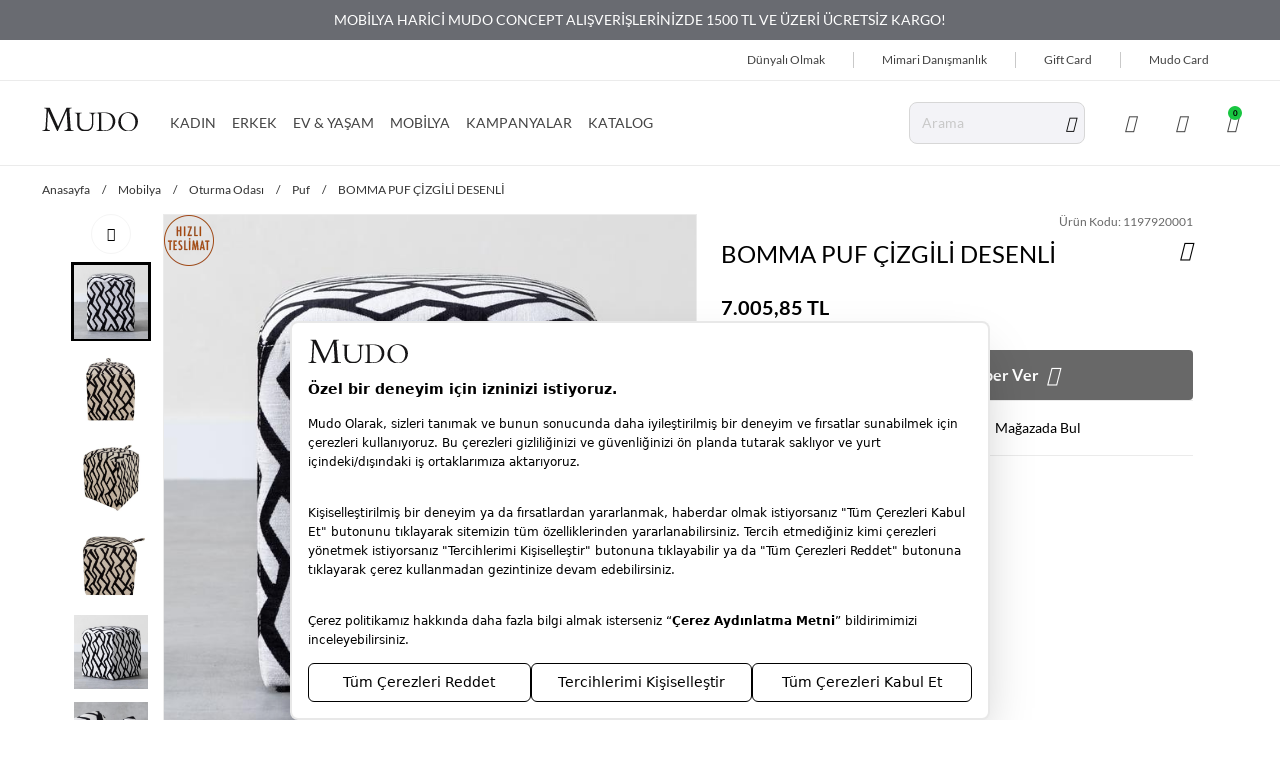

--- FILE ---
content_type: text/html; charset=utf-8
request_url: https://www.mudo.com.tr/bomma-puf-cizgili-desenli-renksiz/
body_size: 33581
content:
<!DOCTYPE html>
<html lang="tr">
  <head>
    <meta charset="utf-8" />
    <meta name="format-detection" content="telephone=no" />
    <meta name="apple-mobile-web-app-capable" content="yes" />
    <meta id="viewport" name="viewport" content="width=device-width, initial-scale=1.0, maximum-scale=1.0, user-scalable=no, minimal-ui"/>
    <meta name="referrer" content="no-referrer-when-downgrade">
    
  <link rel="canonical" href="https://www.mudo.com.tr/bomma-puf-cizgili-desenli-renksiz/">

    

    
    

    
  
  
    

<title>BOMMA PUF ÇİZGİLİ DESENLİ | mudo</title>
<meta name="description" content="BOMMA PUF ÇİZGİLİ DESENLİ modelleri ve daha fazlası Mudo'da. Size özel diğer PUF modelleri için hemen tıklayın!">

<!-- Schema.org markup for Google+ -->
<meta itemprop="name" content="BOMMA PUF ÇİZGİLİ DESENLİ">
<meta itemprop="description" content="">
<meta itemprop="image" content="https://ce1999-mudo.akinoncloudcdn.com/products/2024/01/16/309758/e7561bbe-1c45-48e1-909a-0106d28340c3.jpg">

<!-- Twitter Card data -->
<meta name="twitter:card" content="product">
<meta name="twitter:title" content="BOMMA PUF ÇİZGİLİ DESENLİ">
<meta name="twitter:description" content="">
<meta name="twitter:image" content="https://ce1999-mudo.akinoncloudcdn.com/products/2024/01/16/309758/e7561bbe-1c45-48e1-909a-0106d28340c3.jpg">
<meta name="twitter:data1" content="price">
<meta name="twitter:label1" content="7005.85">

<!-- Open Graph data -->
<meta property="og:title" content="BOMMA PUF ÇİZGİLİ DESENLİ" />
<meta property="og:image" content="https://ce1999-mudo.akinoncloudcdn.com/products/2024/01/16/309758/e7561bbe-1c45-48e1-909a-0106d28340c3.jpg" />
<meta property="og:description" content="" />
<meta property="og:price:amount" content="7005.85" />
<meta property="og:price:currency" content="try" />
<meta property="article:published_time" content="" />
<meta property="article:modified_time" content="" />

  



    <link rel="manifest" href="/manifest.json">
    

    
    <link href="https://8db24dc2.cdn.akinoncloud.com/static_omnishop/mudo221/css/style.css"
      integrity=sha256-ax3BH/d7Dm3OjX6bxujUCNyPOR+r1o6zzXmIySEB9Co=
      rel="stylesheet" type="text/css" crossorigin="anonymous"/>

    <link rel="apple-touch-icon" sizes="256x256" href="https://8db24dc2.cdn.akinoncloud.com/static_omnishop/mudo221/img/apple-icon-256x256.png">
    <link rel="apple-touch-icon" sizes="384x384" href="https://8db24dc2.cdn.akinoncloud.com/static_omnishop/mudo221/img/apple-icon-384x384.png">
    <link rel="apple-touch-icon" sizes="512x512" href="https://8db24dc2.cdn.akinoncloud.com/static_omnishop/mudo221/img/apple-icon-512x512.png">
    <link rel="icon" type="image/png" sizes="192x192"  href="https://8db24dc2.cdn.akinoncloud.com/static_omnishop/mudo221/img/android-icon-192x192.png">
    <link href="https://8db24dc2.cdn.akinoncloud.com/static_omnishop/mudo221/img/favicon.ico" rel="shortcut icon" />
    <link rel="icon" type="image/png" sizes="32x32" href="https://8db24dc2.cdn.akinoncloud.com/static_omnishop/mudo221/img/favicon.png">
    <link rel="icon" type="image/png" sizes="64x64" href="https://8db24dc2.cdn.akinoncloud.com/static_omnishop/mudo221/img/favicon-64x64.png">
    <link rel="icon" type="image/png" sizes="16x16" href="https://8db24dc2.cdn.akinoncloud.com/static_omnishop/mudo221/img/favicon-16x16.png">


    <script type="text/javascript">
      // Start Analytics -> DONT REMOVE
      window["dataLayer"] = window["dataLayer"] || [];

      window["dataLayer"].push({
        event: 'gtm.js'
      });
      // End Analytics -> DONT REMOVE

      window["insider_object"] = {};

      var GLOBALS = {
        language: "tr-tr",
        userLoggedIn:  false ,
        csrf_token: "<input type='hidden' name='csrfmiddlewaretoken' value='HkT49ce5RDHryjU7aSOlrRCa1tUA6BbCYzlnLGtVnrxPwWNtNoUk0xF3royCewHT' />",
        analyticsContainers: {"containerId": "GTM-P5ZVKW6"},
        THUMBNAIL_ACTIVE: true,
        THUMBNAIL_OPTIONS: {"product-list": {"width": 690, "height": 757, "crop": "top"}, "product-list_ternary": {"width": 449, "height": 673}, "product-list_quad": {"width": 330, "height": 495}, "product-detail__variant": {"width": 54, "height": 80, "crop": "center"}, "product-detail__slider_zoom": {"quality": 90}, "product-detail__slider_display": {"width": 625, "height": 921, "crop": "center"}, "product-detail__slider_thumbnail": {"width": 94, "height": 148, "crop": "center"}, "category-detail": {"width": 870, "height": 317}, "category-detail__campaign-banner": {"width": 420, "height": 210}, "category-detail__sub-category-banner": {"width": 270, "height": 335}, "basket-list": {"width": 94, "height": 143, "crop": "center"}, "order-list": {"width": 110, "height": 131, "crop": "top"}, "mini-basket-list": {"width": 94, "height": 143, "crop": "center"}, "autocomplete": {"width": 40, "height": 40}, "combin-product-item": {"width": 278, "height": 210, "crop": "center"}, "blog-home-item": {"width": 450, "height": 340, "crop": "center"}, "checkout-success-item": {"width": 58, "height": 88, "crop": "center"}, "discovery-cover-xl": {"width": 432, "height": 304, "crop": "center"}, "discovery-cover-lg": {"width": 320, "height": 224, "crop": "center"}, "discovery-cover-md": {"width": 272, "height": 192, "crop": "center"}, "acc-order-list-square": {"width": 500, "height": 500, "crop": "center"}, "acc-order-list-2x3": {"width": 500, "height": 750, "crop": "center"}, "acc-order-return": {"width": 500, "height": 500, "crop": "center"}, "acc-order-detail": {"width": 500, "height": 500, "crop": "center"}, "acc-favourite-item-xxl": {"width": 352, "height": 512, "crop": "center"}, "acc-favourite-item-xl": {"width": 260, "height": 384, "crop": "center"}, "acc-favourite-item-lg": {"width": 212, "height": 308, "crop": "center"}, "acc-favourite-item-md": {"width": 144, "height": 208, "crop": "center"}, "acc-favourite-item-s": {"width": 264, "height": 384, "crop": "center"}, "acc-favourite-item-xs": {"width": 216, "height": 320, "crop": "center"}, "acc-favourite-item-xxs": {"width": 192, "height": 280, "crop": "center"}, "basket-list-item-2x3-lg": {"width": 500, "height": 750, "crop": "center"}, "basket-list-item-2x3-s": {"width": 450, "height": 675, "crop": "center"}, "basket-list-item-square-lg": {"width": 500, "height": 500, "crop": "center"}, "basket-list-item-square-s": {"width": 450, "height": 450, "crop": "center"}, "mini-basket-list-item-square": {"width": 500, "height": 500, "crop": "center"}, "mini-basket-list-item-2x3": {"width": 90, "height": 90, "crop": "center"}, "checkout-summary-list-item-2x3": {"width": 450, "height": 675, "crop": "center"}, "checkout-summary-list-item-square": {"width": 450, "height": 450, "crop": "center"}, "product-list-layout-3-xl": {"width": 600, "height": 900, "crop": "center"}, "product-list-layout-3-lg": {"width": 600, "height": 900, "crop": "center"}, "product-list-layout-3-md": {"width": 600, "height": 900, "crop": "center"}, "product-list-layout-3-s": {"width": 500, "height": 750, "crop": "center"}, "product-list-layout-3-xs": {"width": 450, "height": 675, "crop": "center"}, "product-list-layout-2-xl": {"width": 768, "height": 768, "crop": "center"}, "product-list-layout-2-lg": {"width": 576, "height": 576, "crop": "center"}, "product-list-layout-2-md": {"width": 496, "height": 496, "crop": "center"}, "product-list-layout-2-s": {"width": 416, "height": 416, "crop": "center"}, "product-list-layout-2-xs": {"width": 272, "height": 272, "crop": "center"}, "product-list-square-xs": {"width": 450, "height": 450, "crop": "center"}, "product-list-square-s": {"width": 500, "height": 500, "crop": "center"}, "product-list-square-md": {"width": 600, "height": 600, "crop": "center"}, "product-list-square-lg": {"width": 650, "height": 650, "crop": "center"}, "product-list-square-xl": {"width": 700, "height": 700, "crop": "center"}, "product-list-square-2xl": {"width": 1200, "height": 1200, "crop": "center"}, "product-list-2x3-xs": {"width": 450, "height": 675, "crop": "center"}, "product-list-2x3-s": {"width": 500, "height": 750, "crop": "center"}, "product-list-2x3-md": {"width": 600, "height": 900, "crop": "center"}, "product-list-2x3-lg": {"width": 600, "height": 900, "crop": "center"}, "product-list-2x3-xl": {"width": 600, "height": 900, "crop": "center"}, "product-list-2x3-2xl": {"width": 1200, "height": 1800, "crop": "center"}, "success-list-item": {"width": 64, "height": 96, "crop": "center"}, "product-slider-thumb": {"width": 80, "height": 128, "crop": "center"}, "product-gallery-xl": {"width": 480, "height": 720, "crop": "center"}, "product-gallery-lg": {"width": 336, "height": 512, "crop": "center"}, "product-gallery-md": {"width": 576, "height": 864, "crop": "center"}, "product-gallery-s": {"width": 512, "height": 768, "crop": "center"}, "product-gallery-xs": {"width": 368, "height": 560, "crop": "center"}, "product-gallery-zoom": {"width": 1440, "height": 2160, "crop": "center"}, "product-gallery-thumb": {"width": 48, "height": 80, "crop": "center"}, "product-variant": {"width": 48, "height": 72, "crop": "center"}, "product-combine-thumbnail": {"width": 144, "height": 224, "crop": "center"}, "store-list-item": {"width": 256, "height": 192, "crop": "center"}, "product-recommendation-xl": {"width": 272, "height": 416, "crop": "center"}, "product-recommendation-lg": {"width": 224, "height": 336, "crop": "center"}, "product-recommendation-md": {"width": 192, "height": 288, "crop": "center"}, "product-recommendation-s": {"width": 144, "height": 224, "crop": "center"}, "product-recommendation-xs": {"width": 192, "height": 288, "crop": "center"}, "product-recommendation-xxs": {"width": 128, "height": 192, "crop": "center"}, "stories-item-lg": {"width": 140, "height": 140, "crop": "center"}, "stories-item-s": {"width": 112, "height": 112, "crop": "center"}},
        PRODUCT_ATTRIBUTES: [{"key": "renk", "name": "Renk"}, {"key": "beden", "name": "Beden"}],
        masterpassSdkEnvironment: "production",
        PRICE_FORMAT_OPTIONS: {
          currency: {
            currencyCode: "TL",
            useCurrencySymbol: false,
            useCurrencyAfterPrice: true,
          },
        },
        
  page: ['product'],
  productPk: 154377,
  productType: 0,

      };
      var URLS = {
        changeEmail: '/users/email-change/',
        checkout: '/orders/checkout/',
        basket: '/baskets/basket/',
        static: 'https://8db24dc2.cdn.akinoncloud.com/static_omnishop/mudo221/',
        login: '/users/login/',
        
      };
      window.i18nJSCatalog = {" TL": " TL", "3D confirmation for your card can not be issued.Please try again or contact to your bank.": "Kart\u0131n\u0131z\u0131n 3D Secure g\u00fcvenlik do\u011frulamas\u0131 yap\u0131lamad\u0131.L\u00fctfen tekrar deneyiniz veya konuyla ilgili bankan\u0131zla ileti\u015fime ge\u00e7iniz.", "Add Stock Alert": "Stok Uyar\u0131s\u0131 Ekle", "Add To Cart": "Sepete Ekle", "Add to Cart": "Sepete Ekle", "Address Delivery": "Adrese Teslim", "An error occured, please try again later.": "Beklenmeyen bir hata olu\u015ftu, l\u00fctfen daha sonra tekrar deneyin.", "An error occurred when items loading.": "\u00dcr\u00fcnler y\u00fcklenirken bir hata ortaya \u00e7\u0131kt\u0131.", "An unexpected error has occured, please try again later.": "Beklenmeyen bir hata olu\u015ftu, l\u00fctfen daha sonra tekrar deneyin.", "An unexpected error has occured. Please try again later.": "Beklenmeyen bir hata olu\u015ftu. L\u00fctfen daha sonra tekrar deneyin.", "Are you sure you want to delete this card?": "Kart\u0131 silmek istedi\u011finize emin misiniz?", "Avaialble": "M\u00fcsait", "Browse": "Se\u00e7", "Cash": "Tek \u00c7ekim", "Categories": "Kategoriler", "Choose Order": "Sipari\u015f Se\u00e7in", "Close": "Kapat", "Confirm": "Do\u011frula", "Confirmation Code": "Do\u011frulama kodu", "Continue": "Devam Et", "Copied": "Kopyaland\u0131", "Delete": "Sil", "Delivery Address": "Varsay\u0131lan Adresiniz", "Directions": "Yol Tarifi", "E-Newsletter": "E-B\u00fclten", "Email values must be matching.": "E-posta de\u011ferleri e\u015fle\u015fmelidir.", "Error": "Hata", "Free": "\u00dccretsiz", "I consent to the registration of my credit card information with MasterPass.<br><span class=\"underline js-mp-info-btn\">What is MasterPass?</span>": "Kart bilgilerimi Masterpass altyap\u0131s\u0131nda saklamak istiyorum.<br><span class=\"underline js-mp-info-btn\">Masterpass Kullan\u0131m Ko\u015fullar\u0131</span>", "I want to pay with my card registered to MasterPass.": "MasterPass'e kay\u0131tl\u0131 kart\u0131mla \u00f6deme yapmak istiyorum.", "Installment options not available": "Taksit se\u00e7enekleri hen\u00fcz aktif de\u011fil", "It's in the bag": "Sepete eklendi", "Load More": "Daha Fazla", "MasterPass Card Name": "Kart\u0131n\u0131za vermek istedi\u011finiz isim", "Monthly Amount": "Ayl\u0131k", "My Bag": "Sepetim", "Next": "\u0130leri", "Next slide": "Sonraki slide", "Number of Installments": "Taksit", "Password values must be matching.": "\u015eifre de\u011ferleri e\u015fle\u015fmelidir.", "Pay with new credit card.": "Ba\u015fka bir kart ile \u00f6demek istiyorum.", "Please choose size": "Beden Se\u00e7iniz", "Please enter a valid e-mail.": "L\u00fctfen ge\u00e7erli e-posta adresini giriniz.", "Please enter card name.": "L\u00fctfen kart ismi girin", "Please enter the one-time password for phone number verification.": "Telefon Do\u011frulama Kodunu Giriniz", "Please enter the one-time password from your bank.": "Bankan\u0131z taraf\u0131ndan g\u00f6nderilen SMS do\u011frulama kodunuzu giriniz.", "Please select a card": "L\u00fctfen kart se\u00e7in", "Please select an installment": "L\u00fctfen taksit se\u00e7in", "Please select an option": "L\u00fctfen bir se\u00e7enek se\u00e7in", "Previous": "Geri", "Previous slide": "\u00d6nceki slide", "Qty": "Adt", "Quantity": "Adet", "Same Day Delivery Fee": "Ayn\u0131 G\u00fcn Teslimat", "Save": "Kaydet ve Devam et", "Search": "Ara", "Search Results Not Found": "Arama Sonu\u00e7lar\u0131 Bulunamad\u0131", "See on map": "Haritada G\u00f6r", "Select City": "\u015eehir Se\u00e7iniz", "Select District": "\u0130l\u00e7e Se\u00e7iniz", "Select an option.": "Se\u00e7iniz.", "Selected": "Se\u00e7ili", "Send SMS again.": "Tekrar SMS g\u00f6nder", "Show More": "Daha Fazla G\u00f6r\u00fcnt\u00fcle", "Showing %(current)s of %(total)s products.": "%(total) \u00fcr\u00fcnden %(current) tanesi g\u00f6steriliyor.", "Showing all %s product.": ["T\u00fcm %s \u00fcr\u00fcn g\u00f6steriliyor.", "T\u00fcm %s \u00fcr\u00fcn g\u00f6steriliyor."], "Standard Delivery Fee": "Standart Teslimat", "Subtotal": "Ara toplam", "Success": "Ba\u015far\u0131l\u0131", "Success!": "Ba\u015far\u0131l\u0131!", "This field is required.": "Zorunlu Alanlar.", "This field must be at least %s character.": ["Bu alan en az %s karakterden olu\u015fmal\u0131d\u0131r.", "Bu alan en az %s karakterden olu\u015fmal\u0131d\u0131r."], "Total": "Toplam", "Total Amount": "Toplam", "Total Discount": "Toplam \u0130ndirim", "T\u00fcrkiye": "T\u00fcrkiye", "Unknown": "Bilinmiyor", "Use": "Kullan", "VIEW BAG": "SEPET\u0130 G\u00d6R\u00dcNT\u00dcLE", "View All": "Hepsini G\u00f6ster", "Working hours:": "\u00c7al\u0131\u015fma Saatleri:", "You have cards registered to your MasterPass account. Would you like to use your cards?": "MasterPass hesab\u0131n\u0131za kay\u0131tl\u0131 kartlar\u0131n\u0131z bulunmaktad\u0131r. Kartlar\u0131n\u0131z\u0131 kullanmak ister misiniz?", "You have successfully registered for our e-newsletters.": "E-B\u00fclten i\u00e7in ba\u015far\u0131yla kay\u0131t oldunuz.", "Your changes have been saved.": "De\u011fi\u015fiklikleriniz kaydedildi.", "Your request have been recieved and will be evaluated as soon as possible.": "Talebiniz al\u0131nd\u0131, m\u00fcmk\u00fcn olan en k\u0131sa s\u00fcrede de\u011ferlendirilicektir.", "item.": ["\u00fcr\u00fcn.", "\u00fcr\u00fcnler"], "no files selected": "dosya se\u00e7ilmedi", "product": "\u00fcr\u00fcn", "remove": "kald\u0131r", "to my card registered": "ile kay\u0131tl\u0131 kartlar\u0131m."};
    </script>
    
<script type="application/ld+json">
  {
    "@context": "http://schema.org/",
    "@type": "Product",
    "name": "BOMMA PUF ÇİZGİLİ DESENLİ",
    "image": "https://ce1999-mudo.akinoncloudcdn.com/products/2024/01/16/309758/e7561bbe-1c45-48e1-909a-0106d28340c3.jpg",
    "description": "BOMMA PUF ÇİZGİLİ DESENLİ",
    "sku": "1197920001",
    "brand": {
      "@type": "Thing",
      "name": "Mudo"
    },
    "offers": {
      "@type": "Offer",
      "url": "https://www.mudo.com.tr/bomma-puf-cizgili-desenli-renksiz/",
      "priceCurrency": "try",
      "price": "7005.85",
      "itemCondition": "http://schema.org/NewCondition",
      "availability": "http://schema.org/OutOfStock",
      "seller": {
        "@type": "Organization",
        "name": "Mudo"
      }
    }
  }
</script>

    
    <link
      rel="preload"
      as="image"
      href="https://ce1999-mudo.akinoncloudcdn.com/products/2024/01/16/309758/e7561bbe-1c45-48e1-909a-0106d28340c3_size700x700_cropCenter.jpg"
      media="(min-width:1370px)"
    >
    <link
      rel="preload"
      as="image"
      href="https://ce1999-mudo.akinoncloudcdn.com/products/2024/01/16/309758/e7561bbe-1c45-48e1-909a-0106d28340c3_size650x650_cropCenter.jpg"
      media="(max-width:1369px)"
    >
  

    <script type="text/javascript">
      (function () {
        const defaultPageTypes = ['home', 'product', 'category', 'search',  'basket', 'checkout', 'success'];
        const rawPageType = GLOBALS.page?.[0] || 'Other';
        const normalizedPageType = rawPageType.charAt(0).toLowerCase() + rawPageType.slice(1);
        const isDefault = defaultPageTypes.includes(normalizedPageType);

        window.insider_object = {
          page: {
            type: isDefault ? normalizedPageType : 'Other'
          },
          user: {
            uuid: "",
            gender: "",
            birthday: "",
            has_transacted: "",
            transaction_count: "",
            gdpr_optin:  "" ,
            name: "",
            surname: "",
            username: "",
            email: "",
            email_optin: false,
            phone_number: "+90",
            sms_optin: false,
            call_optin: false,
            language: "",
            returning: "",
            list_id: ""
          },
          ...(isDefault ? {} : {
            custom: {
              page_type: normalizedPageType
            }
          })
        };
      })();
    </script>

  </head>

  
    
  

  

  
  

  
  
    
      
    
      
    
      
    
      
    
      
    
      
    
      
    
      
    
      
    
      
    
      
    
      
    
      
    
      
    
      
    
      
    
      
    
      
    
      
    
      
    
      
    
      
    
      
    
      
    
      
    
      
    
      
    
      
    
      
    
      
    
      
    
      
    
      
    
      
    
      
    
      
    
      
    
      
    
      
    
      
    
      
    
      
    
      
    
      
    
      
    
      
    
      
    
      
    
      
    
      
    
      
    
      
    
      
    
      
    
      
    
      
    
      
    
      
    
      
    
      
    
      
    
  

  
  

  <body dir="ltr" class="productDetail">
  <script>
    if (!document.getElementById('isMobileAppStyle')) {
      const style = document.createElement('style');
      style.id = 'isMobileAppStyle';
      style.type = 'text/css';
      (function(isMobileApp) {  
        if (isMobileApp) {
          style.appendChild(document.createTextNode('.hide-on-app {display:none !important;}'));
        }else {
          style.appendChild(document.createTextNode('.hide-on-web {display:none !important;}'));
        }
        document.head.appendChild(style);
      })(window.isMobileApp || localStorage.getItem('isMobileApp') || (window.ReactNativeWebView ?  JSON.parse(window.ReactNativeWebView?.injectedObjectJson()).isMobileApp : false))
    }
  </script>
  
  <div class="analytics-data" style="display: none !important; visibility: hidden !important;">
    {
      "type": "identify",
      "data": {
        "id":"None",
        "user": {
          "email": "d41d8cd98f00b204e9800998ecf8427e",
          "signupDate": "",
          "gender": "",
          "permission": "no"
        }
      }
    }
  </div>
  <div class="analytics-data" style="display: none !important; visibility: hidden !important;">
    {
      "type": "pageViewed",
      "data": ""
    }
  </div>
  <div class="analytics-data" style="display: none !important; visibility: hidden !important;">
    {
      "type": "gtmStart"
    }
  </div>
  <div class="pz-body-w ">
      
        <div class="">
          <header class="header">
    

<div class="header-band">
  <div class="header-band__container">
    <pz-carousel autoplay interval="5000">
      
        
        <p>SİPARİŞLERİNİZİ MAĞAZADAN TESLİMAT SEÇENEĞİ İLE MAĞAZALARIMIZDAN ÜCRETSİZ TESLİM ALABİLİRSİNİZ!</p>
        
      
        
        <p><a target="_blank" href="/ev-mobilya/">MOBİLYA HARİCİ MUDO CONCEPT ALIŞVERİŞLERİNİZDE 1500 TL VE ÜZERİ ÜCRETSİZ KARGO!</a></p>
        
      
        
        <p><a target="_blank" href="/giyim/">TÜM GİYİM VE AKSESUAR ALIŞVERİŞLERİNİZDE 1500 TL VE ÜZERİ ÜCRETSİZ KARGO!</a></p>
        
      
        
        <p><a target="_blank" href="/mimari-destek">MİMARİ DANIŞMANLIK HİZMETİ!</a></p>
        
      
        
        <p>YAPI KREDİ WORLDCARD&#39;LARA ÖZEL 8&#39;E VARAN TAKSİT SEÇENEKLERİ!</p>
        
      
    </pz-carousel>
  </div>
</div> 
  <div class="header-top">
    <div class="header-top__container">
        



<ul class="custom-menu -default">
  
  <li class="custom-menu__item ">
    <a href="/dunyali-olmak" style="">
      Dünyalı Olmak
    </a>
  </li>
  
  <li class="custom-menu__item ">
    <a href="/mimari-destek" style="">
      Mimari Danışmanlık
    </a>
  </li>
  
  <li class="custom-menu__item ">
    <a href="/gift-card/" style="">
      Gift Card
    </a>
  </li>
  
  <li class="custom-menu__item ">
    <a href="/mudo-card" style="">
      Mudo Card
    </a>
  </li>
  
</ul>
      
    </div>
  </div>
  <div class="header-middle">
    <div class="header-middle__container">
      
      <a href="/" class="header__logo" aria-label="Anasayfa">
        <img
          loading="eager"
          fetchpriority="high"
          width="96"
          height="24"
          src="https://8db24dc2.cdn.akinoncloud.com/static_omnishop/mudo221/img/logo.svg"
          class="logo"
          alt="mudo"
        />
      </a>
       



<pz-slide-over back-button="true" overflow="hidden" title="Giriş" direction="left" class="-hidden" id="mobile-authentication__sign-in-form">
  <pz-stack container="#mobile-authentication__sign-in-form" title-selector=".title" back-button-selector=".back-button">
    <pz-state initial="true" key="sign-in" title="Giriş">
      
  <pz-form id="MobileLoginForm" class="login-form" service="User" action="login">
    
    
      

    <div class="form-row">
      <pz-label>
        E-posta Adresi
        <pz-input
          appearance="outlined"
          size="xl"
          name="email"
          placeholder="E-posta Adresi"
          w-full
          v-email
          v-required>
        </pz-input>
      </pz-label>
    </div>

    <div class="form-row">
      <pz-label>
        Şifre
        <pz-input
          appearance="outlined"
          size="xl"
          name="password"
          placeholder="Şifre"
          type="password"
          icon="pz-icon-eye-on js-toggle-password"
          w-full
          v-required>
        </pz-input>
      </pz-label>
    </div>

    <div class="form-row action-links">
      <label class="form-error hidden"></label>
      <a href="/users/password/reset/" class="login-form__password-reset js-push-password-reset">
        Şifremi Unuttum
      </a>
    </div>

    <div>
      <pz-button type="submit" size="xl" w-full>
        Giriş Yap
      </pz-button>
    </div>

    <p class="login-form__divider">
      ya da
    </p>
  
    <pz-button link="/users/register/?next=" size="xl" w-full class="-light">
      Üye Olun
    </pz-button>

    

  </pz-form>

  

    </pz-state>
    <pz-state key="password-reset" title="Şifremi Unuttum">
      
<div id="MobileForgetForm">
  <div class="password-reset__container js-reset-password-form-wrapper">
    <div class="password-reset__description">
      <p>Şifrenizi sıfırlamak için lütfen e-posta adresinizi girin.</p>
      <p>İşlemi tamamlamak için bağlantı içeren bir e-posta alacaksınız.</p>
    </div>

    <pz-form class="password-reset__form js-reset-password-form" service="User" action="resetPassword">
      
      <pz-label>
        E-posta Adresi
        <pz-input
          appearance="outlined"
          size="xl"
          name="email"
          w-full
          v-email
          v-required>
        </pz-input>
      </pz-label>

      <p class="password-reset__error js-form-error" hidden></p>

      <div class="form-row">
        <pz-button type="submit" size="xl" w-full>
          Şifre Sıfırlama E-postası Gönder
        </pz-button>          
      </div>
    </pz-form>
  </div>

  <div class="password-reset-success js-reset-password-success" hidden>
    <h2 class="password-reset-success__title">
      Şifre Sıfırlama E-postası Gönderildi
    </h2>

    <p class="password-reset-success__content">
      Lütfen e-postanızı kontrol edin ve talimatları izleyin.
    </p>

    <pz-button size="xl" w-full link="/">
      Ana sayfaya devam et
    </pz-button>        
  </div>
</div>

    </pz-state>  
  </pz-stack>
</pz-slide-over>   

<nav class="main-nav header__nav">
  <ul class="main-nav__list">
    

    <li class="main-nav__list-item js-nav-item">
      <a 
      href="/kadin/" 
      class="link"
      style="--title-color: #444444"
      >
        KADIN
      </a>

      
        
        
        
          
        
        
          
        

        
        <div class="main-nav__menu js-nav-menu">
          <div class="main-nav__menu-wrapper">
            <div class="main-nav__menu-container">
              <div class="main-nav__menu-inner -col-5">
                
                <ul>
                  
                  <li>
                    <a 
                    href="#" class="link"
                    style="--title-color: #000000"
                    >
                      
                      
                    </a>
                  </li>
                  
                </ul>
                
                
                
                
                  
                  <ul>
                  
                    <li>
                      
                      <a href="/kadin-sonbahar-kis-yeni-sezon/" class="main-nav__menu-list-title" style="--title-color: #f30d0d">
                        Yeni Koleksiyon
                      </a>
                      
                    </li>
                  
                
                  
                    <li>
                      
                      <a href="/refined-koleksiyonu/?category_ids=7" class="main-nav__menu-list-title" style="--title-color: #000000">
                        Refined
                      </a>
                      
                    </li>
                  
                
                  
                    <li>
                      
                      <a href="/mudo-market-urunleri-1/" class="main-nav__menu-list-title" style="--title-color: #000000">
                        Mudo Market
                      </a>
                      
                    </li>
                  
                  </ul>
                  
                
                  
                  <ul>
                  
                    <li>
                      
                      <a href="/kadin-cok-satanlar" class="main-nav__menu-list-title" style="--title-color: #000000">
                        Çok Satanlar
                      </a>
                      
                    </li>
                  
                
                  
                    <li>
                      
                      <a href="/kadin-giyim/" class="main-nav__menu-list-title" style="--title-color: #000000">
                        Giyim
                      </a>
                      
                      <pz-load-more container-class="main-nav__menu-list" item-class="main-nav__menu-list-item" hidden-class="hidden" initial-show="10" step="5">
                        <ul class="main-nav__menu-list">
                          
                            <li class="main-nav__menu-list-item" style="--title-color: #000000">
                              <a href="/kadin-ust-giyim/">Üst Giyim</a>
                            </li>
                          
                            <li class="main-nav__menu-list-item" style="--title-color: #000000">
                              <a href="/kadin-dis-giyim/">Dış Giyim</a>
                            </li>
                          
                            <li class="main-nav__menu-list-item" style="--title-color: #000000">
                              <a href="/kadin-alt-giyim/">Alt Giyim</a>
                            </li>
                          
                        </ul>
                      </pz-load-more>
                      
                    </li>
                  
                
                  
                    <li>
                      
                      <a href="/kadin-canta/" class="main-nav__menu-list-title" style="--title-color: #000000">
                        Çanta
                      </a>
                      
                      <pz-load-more container-class="main-nav__menu-list" item-class="main-nav__menu-list-item" hidden-class="hidden" initial-show="10" step="5">
                        <ul class="main-nav__menu-list">
                          
                            <li class="main-nav__menu-list-item" style="--title-color: #000000">
                              <a href="/kadin-sirt-ve-bel-cantasi/">Sırt &amp; Bel Çantası</a>
                            </li>
                          
                            <li class="main-nav__menu-list-item" style="--title-color: #000000">
                              <a href="/kadin-cuzdan/">Cüzdan</a>
                            </li>
                          
                            <li class="main-nav__menu-list-item" style="--title-color: #000000">
                              <a href="/kadin-capraz-omuz-cantasi/">Çapraz &amp; Omuz Çantası</a>
                            </li>
                          
                            <li class="main-nav__menu-list-item" style="--title-color: #000000">
                              <a href="/kadin-el-cantasi/">El Çantası</a>
                            </li>
                          
                            <li class="main-nav__menu-list-item" style="--title-color: #000000">
                              <a href="/kadin-portfoy-canta/">Portföy Çanta</a>
                            </li>
                          
                            <li class="main-nav__menu-list-item" style="--title-color: #000000">
                              <a href="/valiz-seyahat-cantasi/">Valiz &amp; Seyahat Çantası</a>
                            </li>
                          
                        </ul>
                      </pz-load-more>
                      
                    </li>
                  
                  </ul>
                  
                
                  
                  <ul>
                  
                    <li>
                      
                      <a href="/kadin-aksesuar/" class="main-nav__menu-list-title" style="--title-color: #000000">
                        Aksesuar
                      </a>
                      
                      <pz-load-more container-class="main-nav__menu-list" item-class="main-nav__menu-list-item" hidden-class="hidden" initial-show="10" step="5">
                        <ul class="main-nav__menu-list">
                          
                            <li class="main-nav__menu-list-item" style="--title-color: #000000">
                              <a href="/kadin-corap/">Çorap</a>
                            </li>
                          
                            <li class="main-nav__menu-list-item" style="--title-color: #000000">
                              <a href="/kadin-kemer/">Kemer</a>
                            </li>
                          
                            <li class="main-nav__menu-list-item" style="--title-color: #000000">
                              <a href="/kadin-bere-sapka/">Bere &amp; Şapka</a>
                            </li>
                          
                            <li class="main-nav__menu-list-item" style="--title-color: #000000">
                              <a href="/kadin-atki-sal/">Atkı &amp; Şal &amp; Fular</a>
                            </li>
                          
                            <li class="main-nav__menu-list-item" style="--title-color: #000000">
                              <a href="/kadin-eldiven/">Eldiven</a>
                            </li>
                          
                        </ul>
                      </pz-load-more>
                      
                    </li>
                  
                
                  
                    <li>
                      
                      <a href="/kadin-ayakkabi/" class="main-nav__menu-list-title" style="--title-color: #000000">
                        Ayakkabı
                      </a>
                      
                      <pz-load-more container-class="main-nav__menu-list" item-class="main-nav__menu-list-item" hidden-class="hidden" initial-show="10" step="5">
                        <ul class="main-nav__menu-list">
                          
                            <li class="main-nav__menu-list-item" style="--title-color: #000000">
                              <a href="/kadin-babet/">Babet</a>
                            </li>
                          
                            <li class="main-nav__menu-list-item" style="--title-color: #000000">
                              <a href="/kadin-espadril/">Espadril &amp; Loafer</a>
                            </li>
                          
                            <li class="main-nav__menu-list-item" style="--title-color: #000000">
                              <a href="/kadin-panduf-ev-ayakkabisi/">Ev Ayakkabısı / Panduf</a>
                            </li>
                          
                            <li class="main-nav__menu-list-item" style="--title-color: #000000">
                              <a href="/kadin-bot/">Bot &amp; Çizme</a>
                            </li>
                          
                        </ul>
                      </pz-load-more>
                      
                    </li>
                  
                
                  
                    <li>
                      
                      <a href="/kadin-outlet/" class="main-nav__menu-list-title" style="--title-color: #000000">
                        Outlet
                      </a>
                      
                      <pz-load-more container-class="main-nav__menu-list" item-class="main-nav__menu-list-item" hidden-class="hidden" initial-show="10" step="5">
                        <ul class="main-nav__menu-list">
                          
                            <li class="main-nav__menu-list-item" style="--title-color: #000000">
                              <a href="/giyim-2/">Giyim</a>
                            </li>
                          
                            <li class="main-nav__menu-list-item" style="--title-color: #000000">
                              <a href="/kadin-canta-aksesuar-outlet/">Çanta &amp; Aksesuar</a>
                            </li>
                          
                        </ul>
                      </pz-load-more>
                      
                    </li>
                  
                  </ul>
                  
                
                
                <ul>
                  
                  <li>
                    <a 
                    href="#" class="link"
                    style="--title-color: #000000"
                    >
                      
                      
                    </a>
                  </li>
                  
                </ul>
                           
              </div>
            </div>          
          </div>
        </div>
        
      
    </li>
    

    <li class="main-nav__list-item js-nav-item">
      <a 
      href="/erkek/" 
      class="link"
      style="--title-color: #444444"
      >
        ERKEK
      </a>

      
        
        
        
          
        
        
          
        

        
        <div class="main-nav__menu js-nav-menu">
          <div class="main-nav__menu-wrapper">
            <div class="main-nav__menu-container">
              <div class="main-nav__menu-inner -col-5">
                
                <ul>
                  
                  <li>
                    <a 
                    href="#" class="link"
                    style="--title-color: #000000"
                    >
                      
                      
                    </a>
                  </li>
                  
                </ul>
                
                
                
                
                  
                  <ul>
                  
                    <li>
                      
                      <a href="/erkek-sonbahar-kis-yeni-sezon/" class="main-nav__menu-list-title" style="--title-color: #fb0707">
                        Yeni Koleksiyon
                      </a>
                      
                    </li>
                  
                
                  
                    <li>
                      
                      <a href="/refined-koleksiyonu/?category_ids=2" class="main-nav__menu-list-title" style="--title-color: #000000">
                        Refined
                      </a>
                      
                    </li>
                  
                
                  
                    <li>
                      
                      <a href="/erkek-cok-satanlar" class="main-nav__menu-list-title" style="--title-color: #000000">
                        Çok Satanlar
                      </a>
                      
                    </li>
                  
                  </ul>
                  
                
                  
                  <ul>
                  
                    <li>
                      
                      <a href="/erkek-giyim/" class="main-nav__menu-list-title" style="--title-color: #000000">
                        Giyim
                      </a>
                      
                      <pz-load-more container-class="main-nav__menu-list" item-class="main-nav__menu-list-item" hidden-class="hidden" initial-show="10" step="6">
                        <ul class="main-nav__menu-list">
                          
                            <li class="main-nav__menu-list-item" style="--title-color: #000000">
                              <a href="/erkek-ust-giyim/">Üst Giyim</a>
                            </li>
                          
                            <li class="main-nav__menu-list-item" style="--title-color: #000000">
                              <a href="/erkek-dis-giyim/">Dış Giyim</a>
                            </li>
                          
                            <li class="main-nav__menu-list-item" style="--title-color: #000000">
                              <a href="/erkek-alt-giyim/">Alt Giyim</a>
                            </li>
                          
                        </ul>
                      </pz-load-more>
                      
                    </li>
                  
                
                  
                    <li>
                      
                      <a href="/erkek-canta/" class="main-nav__menu-list-title" style="--title-color: #000000">
                        Çanta
                      </a>
                      
                      <pz-load-more container-class="main-nav__menu-list" item-class="main-nav__menu-list-item" hidden-class="hidden" initial-show="10" step="5">
                        <ul class="main-nav__menu-list">
                          
                            <li class="main-nav__menu-list-item" style="--title-color: #000000">
                              <a href="/erkek-cuzdan/">Cüzdan</a>
                            </li>
                          
                            <li class="main-nav__menu-list-item" style="--title-color: #000000">
                              <a href="/valiz-seyahat-cantasi/">Valiz &amp; Seyahat Çantası</a>
                            </li>
                          
                            <li class="main-nav__menu-list-item" style="--title-color: #000000">
                              <a href="/erkek-el-omuz-cantasi/">El &amp; Omuz Çantası</a>
                            </li>
                          
                        </ul>
                      </pz-load-more>
                      
                    </li>
                  
                
                  
                    <li>
                      
                      <a href="/erkek-aksesuar/" class="main-nav__menu-list-title" style="--title-color: #000000">
                        Aksesuar
                      </a>
                      
                      <pz-load-more container-class="main-nav__menu-list" item-class="main-nav__menu-list-item" hidden-class="hidden" initial-show="10" step="5">
                        <ul class="main-nav__menu-list">
                          
                            <li class="main-nav__menu-list-item" style="--title-color: #000000">
                              <a href="/erkek-kemer/">Kemer</a>
                            </li>
                          
                            <li class="main-nav__menu-list-item" style="--title-color: #000000">
                              <a href="/erkek-sapka/">Şapka</a>
                            </li>
                          
                            <li class="main-nav__menu-list-item" style="--title-color: #000000">
                              <a href="/erkek-corap/">Çorap</a>
                            </li>
                          
                            <li class="main-nav__menu-list-item" style="--title-color: #000000">
                              <a href="/erkek-atki-bere-eldiven/">Atkı &amp; Bere &amp; Eldiven</a>
                            </li>
                          
                        </ul>
                      </pz-load-more>
                      
                    </li>
                  
                  </ul>
                  
                
                  
                  <ul>
                  
                    <li>
                      
                      <a href="/erkek-ayakkabi/" class="main-nav__menu-list-title" style="--title-color: #000000">
                        Ayakkabı
                      </a>
                      
                      <pz-load-more container-class="main-nav__menu-list" item-class="main-nav__menu-list-item" hidden-class="hidden" initial-show="10" step="5">
                        <ul class="main-nav__menu-list">
                          
                            <li class="main-nav__menu-list-item" style="--title-color: #000000">
                              <a href="/erkek-gunluk-spor-ayakkabi/">Günlük &amp; Spor</a>
                            </li>
                          
                            <li class="main-nav__menu-list-item" style="--title-color: #000000">
                              <a href="/erkek-bot/">Bot</a>
                            </li>
                          
                            <li class="main-nav__menu-list-item" style="--title-color: #000000">
                              <a href="/erkek-panduf-ev-ayakkabisi/">Ev Ayakkabısı / Panduf</a>
                            </li>
                          
                        </ul>
                      </pz-load-more>
                      
                    </li>
                  
                
                  
                    <li>
                      
                      <a href="/erkek-outlet/" class="main-nav__menu-list-title" style="--title-color: #000000">
                        Outlet
                      </a>
                      
                      <pz-load-more container-class="main-nav__menu-list" item-class="main-nav__menu-list-item" hidden-class="hidden" initial-show="10" step="5">
                        <ul class="main-nav__menu-list">
                          
                            <li class="main-nav__menu-list-item" style="--title-color: #000000">
                              <a href="/erkek-giyim-outlet/">Giyim</a>
                            </li>
                          
                            <li class="main-nav__menu-list-item" style="--title-color: #000000">
                              <a href="/aksesuar-canta/">Aksesuar &amp; Çanta</a>
                            </li>
                          
                        </ul>
                      </pz-load-more>
                      
                    </li>
                  
                
                
                <ul>
                  
                  <li>
                    <a 
                    href="#" class="link"
                    style="--title-color: #000000"
                    >
                      
                      
                    </a>
                  </li>
                  
                </ul>
                           
              </div>
            </div>          
          </div>
        </div>
        
      
    </li>
    

    <li class="main-nav__list-item js-nav-item">
      <a 
      href="/ev-yasam" 
      class="link"
      style="--title-color: #444444"
      >
        EV &amp; YAŞAM
      </a>

      
        
        
        
          
        
        
          
        

        
        <div class="main-nav__menu js-nav-menu">
          <div class="main-nav__menu-wrapper">
            <div class="main-nav__menu-container">
              <div class="main-nav__menu-inner -col-5">
                
                <ul>
                  
                  <li>
                    <a 
                    href="#" class="link"
                    style="--title-color: #000000"
                    >
                      
                      
                    </a>
                  </li>
                  
                </ul>
                
                
                
                
                  
                  <ul>
                  
                    <li>
                      
                      <a href="/concept-yeni-urunler/" class="main-nav__menu-list-title" style="--title-color: #0a0a0a">
                        Yeni Gelenler
                      </a>
                      
                    </li>
                  
                
                  
                    <li>
                      
                      <a href="/sofra/" class="main-nav__menu-list-title" style="--title-color: #000000">
                        Sofra
                      </a>
                      
                      <pz-load-more container-class="main-nav__menu-list" item-class="main-nav__menu-list-item" hidden-class="hidden" initial-show="10" step="5">
                        <ul class="main-nav__menu-list">
                          
                            <li class="main-nav__menu-list-item" style="--title-color: #000000">
                              <a href="/tabak-1/">Tabak</a>
                            </li>
                          
                            <li class="main-nav__menu-list-item" style="--title-color: #000000">
                              <a href="/sofra-servis/">Sofra &amp; Servis</a>
                            </li>
                          
                            <li class="main-nav__menu-list-item" style="--title-color: #000000">
                              <a href="/bardak-kadeh/">Bardak &amp; Kadeh</a>
                            </li>
                          
                            <li class="main-nav__menu-list-item" style="--title-color: #000000">
                              <a href="/cay-kahve-grubu/">Çay &amp; Kahve Grubu</a>
                            </li>
                          
                            <li class="main-nav__menu-list-item" style="--title-color: #000000">
                              <a href="/sofra-cok-satanlar/">Sofra Çok Satanlar</a>
                            </li>
                          
                        </ul>
                      </pz-load-more>
                      
                    </li>
                  
                  </ul>
                  
                
                  
                  <ul>
                  
                    <li>
                      
                      <a href="/mutfak/" class="main-nav__menu-list-title" style="--title-color: #000000">
                        Mutfak
                      </a>
                      
                      <pz-load-more container-class="main-nav__menu-list" item-class="main-nav__menu-list-item" hidden-class="hidden" initial-show="10" step="5">
                        <ul class="main-nav__menu-list">
                          
                            <li class="main-nav__menu-list-item" style="--title-color: #000000">
                              <a href="/pisirme-grubu/">Pişirme Grubu</a>
                            </li>
                          
                            <li class="main-nav__menu-list-item" style="--title-color: #000000">
                              <a href="/mutfak-gerecleri/">Mutfak Gereçleri</a>
                            </li>
                          
                            <li class="main-nav__menu-list-item" style="--title-color: #000000">
                              <a href="/ozel-markalar/">Özel Markalar</a>
                            </li>
                          
                            <li class="main-nav__menu-list-item" style="--title-color: #000000">
                              <a href="/mutfak-cok-satanlar-1/">Mutfak Çok Satanlar</a>
                            </li>
                          
                        </ul>
                      </pz-load-more>
                      
                    </li>
                  
                
                  
                    <li>
                      
                      <a href="/banyo/" class="main-nav__menu-list-title" style="--title-color: #000000">
                        Banyo
                      </a>
                      
                      <pz-load-more container-class="main-nav__menu-list" item-class="main-nav__menu-list-item" hidden-class="hidden" initial-show="10" step="5">
                        <ul class="main-nav__menu-list">
                          
                            <li class="main-nav__menu-list-item" style="--title-color: #000000">
                              <a href="/banyo-aksesuarlari/">Banyo Aksesuarları</a>
                            </li>
                          
                            <li class="main-nav__menu-list-item" style="--title-color: #000000">
                              <a href="/banyo-duzenleyicileri/">Banyo Düzenleyicileri</a>
                            </li>
                          
                            <li class="main-nav__menu-list-item" style="--title-color: #000000">
                              <a href="/banyo-tekstili/">Banyo Tekstili</a>
                            </li>
                          
                            <li class="main-nav__menu-list-item" style="--title-color: #000000">
                              <a href="/ev-kozmetigi/">Ev Kozmetiği</a>
                            </li>
                          
                            <li class="main-nav__menu-list-item" style="--title-color: #000000">
                              <a href="/kisisel-banyo-urunleri/">Kişisel Banyo Ürünleri</a>
                            </li>
                          
                            <li class="main-nav__menu-list-item" style="--title-color: #000000">
                              <a href="/aski-grubu/">Askı Grubu</a>
                            </li>
                          
                            <li class="main-nav__menu-list-item" style="--title-color: #000000">
                              <a href="/banyo-cok-satanlar/">Banyo Çok Satanlar</a>
                            </li>
                          
                        </ul>
                      </pz-load-more>
                      
                    </li>
                  
                  </ul>
                  
                
                  
                  <ul>
                  
                    <li>
                      
                      <a href="/dekorasyon/" class="main-nav__menu-list-title" style="--title-color: #000000">
                        Dekorasyon
                      </a>
                      
                      <pz-load-more container-class="main-nav__menu-list" item-class="main-nav__menu-list-item" hidden-class="hidden" initial-show="10" step="5">
                        <ul class="main-nav__menu-list">
                          
                            <li class="main-nav__menu-list-item" style="--title-color: #000000">
                              <a href="/ev-dekorasyonu/">Ev Dekorasyonu</a>
                            </li>
                          
                            <li class="main-nav__menu-list-item" style="--title-color: #000000">
                              <a href="/yilbasi-urunleri/">Yılbaşı Ürünleri</a>
                            </li>
                          
                            <li class="main-nav__menu-list-item" style="--title-color: #000000">
                              <a href="/hobi-eglence/">Hobi &amp; Eğlence</a>
                            </li>
                          
                            <li class="main-nav__menu-list-item" style="--title-color: #000000">
                              <a href="/duvar-dekorasyonu/">Duvar Dekorasyonu</a>
                            </li>
                          
                            <li class="main-nav__menu-list-item" style="--title-color: #000000">
                              <a href="/duvar-aynasi/">Duvar Aynası</a>
                            </li>
                          
                            <li class="main-nav__menu-list-item" style="--title-color: #000000">
                              <a href="/kisisel-aksesuarlar/">Kişisel Aksesuarlar</a>
                            </li>
                          
                            <li class="main-nav__menu-list-item" style="--title-color: #000000">
                              <a href="/fonksiyonel-dekoratif/">Fonksiyonel Dekoratif</a>
                            </li>
                          
                            <li class="main-nav__menu-list-item" style="--title-color: #000000">
                              <a href="/dekorasyon-cok-satanlar/">Dekorasyon Çok Satanlar</a>
                            </li>
                          
                        </ul>
                      </pz-load-more>
                      
                    </li>
                  
                
                  
                    <li>
                      
                      <a href="/ev-tekstili/" class="main-nav__menu-list-title" style="--title-color: #000000">
                        Ev Tekstili
                      </a>
                      
                      <pz-load-more container-class="main-nav__menu-list" item-class="main-nav__menu-list-item" hidden-class="hidden" initial-show="10" step="5">
                        <ul class="main-nav__menu-list">
                          
                            <li class="main-nav__menu-list-item" style="--title-color: #000000">
                              <a href="/hali-kilim-yolluk/">Halı &amp; Kilim &amp; Yolluk</a>
                            </li>
                          
                            <li class="main-nav__menu-list-item" style="--title-color: #000000">
                              <a href="/ev-tekstili-1/">Kırlent &amp; Battaniye</a>
                            </li>
                          
                            <li class="main-nav__menu-list-item" style="--title-color: #000000">
                              <a href="/mutfak-sofra-tekstili/">Mutfak &amp; Sofra Tekstili</a>
                            </li>
                          
                            <li class="main-nav__menu-list-item" style="--title-color: #000000">
                              <a href="/banyo-tekstili/">Banyo Tekstili</a>
                            </li>
                          
                            <li class="main-nav__menu-list-item" style="--title-color: #000000">
                              <a href="/ev-tekstili-cok-satanlar/">Ev Tekstili Çok Satanlar</a>
                            </li>
                          
                        </ul>
                      </pz-load-more>
                      
                    </li>
                  
                  </ul>
                  
                
                  
                  <ul>
                  
                    <li>
                      
                      <a href="/aydinlatma/" class="main-nav__menu-list-title" style="--title-color: #000000">
                        Aydınlatma
                      </a>
                      
                      <pz-load-more container-class="main-nav__menu-list" item-class="main-nav__menu-list-item" hidden-class="hidden" initial-show="10" step="5">
                        <ul class="main-nav__menu-list">
                          
                            <li class="main-nav__menu-list-item" style="--title-color: #000000">
                              <a href="/tavan-aydinlatmalari/">Tavan Aydınlatmaları</a>
                            </li>
                          
                            <li class="main-nav__menu-list-item" style="--title-color: #000000">
                              <a href="/masaustu-aydinlatmalari/">Masaüstü Aydınlatmaları</a>
                            </li>
                          
                            <li class="main-nav__menu-list-item" style="--title-color: #000000">
                              <a href="/yer-duvar-aydinlatmalari/">Yer &amp; Duvar Aydınlatmaları</a>
                            </li>
                          
                            <li class="main-nav__menu-list-item" style="--title-color: #000000">
                              <a href="/aydinlatma-cok-satanlar-1/">Aydınlatma Çok Satanlar</a>
                            </li>
                          
                        </ul>
                      </pz-load-more>
                      
                    </li>
                  
                
                
                <ul>
                  
                  <li>
                    <a 
                    href="#" class="link"
                    style="--title-color: #000000"
                    >
                      
                      
                    </a>
                  </li>
                  
                </ul>
                           
              </div>
            </div>          
          </div>
        </div>
        
      
    </li>
    

    <li class="main-nav__list-item js-nav-item">
      <a 
      href="/concept-mobilya/" 
      class="link"
      style="--title-color: #444444"
      >
        MOBİLYA
      </a>

      
        
        
        
          
        
        
          
        

        
        <div class="main-nav__menu js-nav-menu">
          <div class="main-nav__menu-wrapper">
            <div class="main-nav__menu-container">
              <div class="main-nav__menu-inner -col-5">
                
                <ul>
                  
                  <li>
                    <a 
                    href="#" class="link"
                    style="--title-color: #000000"
                    >
                      
                      
                    </a>
                  </li>
                  
                </ul>
                
                
                
                
                  
                  <ul>
                  
                    <li>
                      
                      <a href="/yeni-urunler-mobilya" class="main-nav__menu-list-title" style="--title-color: #000000">
                        Yeni Gelenler
                      </a>
                      
                    </li>
                  
                
                  
                    <li>
                      
                      <a href="/oturma-odasi/" class="main-nav__menu-list-title" style="--title-color: #000000">
                        Oturma Odası
                      </a>
                      
                      <pz-load-more container-class="main-nav__menu-list" item-class="main-nav__menu-list-item" hidden-class="hidden" initial-show="10" step="5">
                        <ul class="main-nav__menu-list">
                          
                            <li class="main-nav__menu-list-item" style="--title-color: #f30505">
                              <a href="/koltuklarda-indirim/">Koltuk Fırsat Ürünler</a>
                            </li>
                          
                            <li class="main-nav__menu-list-item" style="--title-color: #000000">
                              <a href="/kose-takimi-l-koltuk/">Köşe Takımı &amp; L Koltuk</a>
                            </li>
                          
                            <li class="main-nav__menu-list-item" style="--title-color: #000000">
                              <a href="/kumas-koltuk-kumas-kanepe/">Kumaş Koltuk &amp; Kumaş Kanepe</a>
                            </li>
                          
                            <li class="main-nav__menu-list-item" style="--title-color: #000000">
                              <a href="/chester-koltuk-kanepe/">Chester Koltuk &amp; Kanepe</a>
                            </li>
                          
                            <li class="main-nav__menu-list-item" style="--title-color: #000000">
                              <a href="/deri-koltuk-deri-kanepe/">Deri Koltuk &amp; Deri Kanepe</a>
                            </li>
                          
                            <li class="main-nav__menu-list-item" style="--title-color: #000000">
                              <a href="/berjer/">Berjer</a>
                            </li>
                          
                            <li class="main-nav__menu-list-item" style="--title-color: #000000">
                              <a href="/puf/">Puf</a>
                            </li>
                          
                            <li class="main-nav__menu-list-item" style="--title-color: #000000">
                              <a href="/sehpa/">Sehpa</a>
                            </li>
                          
                            <li class="main-nav__menu-list-item" style="--title-color: #000000">
                              <a href="/konsol-dresuar/">Konsol &amp; Dresuar</a>
                            </li>
                          
                            <li class="main-nav__menu-list-item" style="--title-color: #000000">
                              <a href="/kitaplik/">Kitaplık</a>
                            </li>
                          
                            <li class="main-nav__menu-list-item" style="--title-color: #000000">
                              <a href="/tv-unitesi/">TV Ünitesi</a>
                            </li>
                          
                            <li class="main-nav__menu-list-item" style="--title-color: #000000">
                              <a href="/dolap/">Dolap</a>
                            </li>
                          
                            <li class="main-nav__menu-list-item" style="--title-color: #000000">
                              <a href="/tamamlayici-urunler/">Tamamlayıcı Ürünler</a>
                            </li>
                          
                        </ul>
                      </pz-load-more>
                      
                    </li>
                  
                
                  
                    <li>
                      
                      <a href="/yemek-odasi/" class="main-nav__menu-list-title" style="--title-color: #000000">
                        Yemek Odası
                      </a>
                      
                      <pz-load-more container-class="main-nav__menu-list" item-class="main-nav__menu-list-item" hidden-class="hidden" initial-show="10" step="5">
                        <ul class="main-nav__menu-list">
                          
                            <li class="main-nav__menu-list-item" style="--title-color: #000000">
                              <a href="/masa/">Masa</a>
                            </li>
                          
                            <li class="main-nav__menu-list-item" style="--title-color: #000000">
                              <a href="/sandalye/">Sandalye</a>
                            </li>
                          
                            <li class="main-nav__menu-list-item" style="--title-color: #000000">
                              <a href="/bank-bench-tabure/">Bank &amp; Bench &amp; Tabure</a>
                            </li>
                          
                            <li class="main-nav__menu-list-item" style="--title-color: #000000">
                              <a href="/bar-grubu/">Bar Grubu</a>
                            </li>
                          
                        </ul>
                      </pz-load-more>
                      
                    </li>
                  
                  </ul>
                  
                
                  
                  <ul>
                  
                    <li>
                      
                      <a href="/yatak-odasi/" class="main-nav__menu-list-title" style="--title-color: #000000">
                        Yatak Odası
                      </a>
                      
                      <pz-load-more container-class="main-nav__menu-list" item-class="main-nav__menu-list-item" hidden-class="hidden" initial-show="10" step="5">
                        <ul class="main-nav__menu-list">
                          
                            <li class="main-nav__menu-list-item" style="--title-color: #000000">
                              <a href="/yatak/">Yatak</a>
                            </li>
                          
                            <li class="main-nav__menu-list-item" style="--title-color: #000000">
                              <a href="/komodin-sifonyer/">Komodin &amp; Şifonyer</a>
                            </li>
                          
                            <li class="main-nav__menu-list-item" style="--title-color: #000000">
                              <a href="/bebek-odasi/">Bebek Odası</a>
                            </li>
                          
                        </ul>
                      </pz-load-more>
                      
                    </li>
                  
                
                  
                    <li>
                      
                      <a href="/calisma-odasi/" class="main-nav__menu-list-title" style="--title-color: #000000">
                        Çalışma Odası
                      </a>
                      
                      <pz-load-more container-class="main-nav__menu-list" item-class="main-nav__menu-list-item" hidden-class="hidden" initial-show="10" step="5">
                        <ul class="main-nav__menu-list">
                          
                            <li class="main-nav__menu-list-item" style="--title-color: #000000">
                              <a href="/calisma-masasi/">Çalışma Masası</a>
                            </li>
                          
                            <li class="main-nav__menu-list-item" style="--title-color: #000000">
                              <a href="/ofis-sandalyesi/">Ofis Sandalyesi</a>
                            </li>
                          
                        </ul>
                      </pz-load-more>
                      
                    </li>
                  
                
                  
                    <li>
                      
                      <a href="/bahce/" class="main-nav__menu-list-title" style="--title-color: #000000">
                        Bahçe
                      </a>
                      
                      <pz-load-more container-class="main-nav__menu-list" item-class="main-nav__menu-list-item" hidden-class="hidden" initial-show="10" step="5">
                        <ul class="main-nav__menu-list">
                          
                            <li class="main-nav__menu-list-item" style="--title-color: #000000">
                              <a href="/bahce-mobilyalari/">Bahçe Mobilyaları</a>
                            </li>
                          
                            <li class="main-nav__menu-list-item" style="--title-color: #000000">
                              <a href="/bahce-aksesuarlari/">Bahçe Aksesuarları</a>
                            </li>
                          
                            <li class="main-nav__menu-list-item" style="--title-color: #000000">
                              <a href="/bahce-cok-satanlar/">Bahçe Çok Satanlar</a>
                            </li>
                          
                        </ul>
                      </pz-load-more>
                      
                    </li>
                  
                  </ul>
                  
                
                  
                  <ul>
                  
                    <li>
                      
                      <a href="/mobilya-cok-satanlar/" class="main-nav__menu-list-title" style="--title-color: #000000">
                        Mobilya Çok Satanlar
                      </a>
                      
                    </li>
                  
                
                  
                    <li>
                      
                      <a href="/mobilya/" class="main-nav__menu-list-title" style="--title-color: #000000">
                        Tüm Mobilyalar
                      </a>
                      
                    </li>
                  
                
                
                <ul>
                  
                  <li>
                    <a 
                    href="#" class="link"
                    style="--title-color: #000000"
                    >
                      
                      
                    </a>
                  </li>
                  
                </ul>
                           
              </div>
            </div>          
          </div>
        </div>
        
      
    </li>
    

    <li class="main-nav__list-item js-nav-item">
      <a 
      href="/kampanyalar" 
      class="link"
      style="--title-color: #444444"
      >
        KAMPANYALAR
      </a>

      
    </li>
    

    <li class="main-nav__list-item js-nav-item">
      <a 
      href="/katalog" 
      class="link"
      style="--title-color: #444444"
      >
        KATALOG
      </a>

      
        
        
        
          
        
        
          
        

        
        
        <div class="main-nav__menu js-nav-menu">
          <div class="main-nav__menu-wrapper">
            <div class="header-middle__container">
              <div class="main-nav__menu-inner nav-menu-catalog -col-5 -full">
                <div class="flatpage-catalogs">
                  <div class="flatpage-catalogs__years">
                  
                    <div class="flatpage-catalogs__year">
                      <div class="flatpage-catalogs__items">
                      
                        <div class="flatpage-catalogs__item js-catalog-item" data-link="https://catalog.mudo.com.tr/2025_mobilya_sb_f_web/">
                          <pz-image-placeholder class="flatpage-catalogs__item-image">
                            <img src="https://ce1999-mudo.akinoncloudcdn.com/cms/2026/01/06/41269624-54a5-4f81-873a-c7dc15451d69.jpg" />
                          </pz-image-placeholder>
                          <div class="flatpage-catalogs__item-content">
                            <h6>2026 - Mobilya</h6>
                            <p class="catalog-description">Yaşam alanlarınızı ilham veren mekanlara dönüştürmeye hazır mısınız?</p>
                          </div>
                        </div>                 
                      
                        <div class="flatpage-catalogs__item js-catalog-item" data-link="https://catalog.mudo.com.tr/2025_deri_tr/">
                          <pz-image-placeholder class="flatpage-catalogs__item-image">
                            <img src="https://ce1999-mudo.akinoncloudcdn.com/cms/2026/01/06/e0a54693-f958-4ae3-bc2b-d6732f03d77a.jpg" />
                          </pz-image-placeholder>
                          <div class="flatpage-catalogs__item-content">
                            <h6>2026 - Deri Şıklığı</h6>
                            <p class="catalog-description">Kusursuzluğa giden yolda, deriyi her ayrıntısı ile özenle şekillendiriyor ve incelikli el işçiliği ile lüksün sembolü haline getiriyoruz.</p>
                          </div>
                        </div>                 
                      
                        <div class="flatpage-catalogs__item js-catalog-item" data-link="https://catalog.mudo.com.tr/2025_baby_tr/">
                          <pz-image-placeholder class="flatpage-catalogs__item-image">
                            <img src="https://ce1999-mudo.akinoncloudcdn.com/cms/2026/01/06/fe729ba5-0e06-4de8-a0e3-ab36c39bc3d7.jpg" />
                          </pz-image-placeholder>
                          <div class="flatpage-catalogs__item-content">
                            <h6>2026 - Bebek</h6>
                            <p class="catalog-description">Bebek  odası, en değerli varlığımız için özenle hazırladığımız, sevgi dolu bir sığınak.</p>
                          </div>
                        </div>                 
                      
                        <div class="flatpage-catalogs__item js-catalog-item" data-link="https://catalog.mudo.com.tr/2025_bahce_yeni/">
                          <pz-image-placeholder class="flatpage-catalogs__item-image">
                            <img src="https://ce1999-mudo.akinoncloudcdn.com/cms/2026/01/06/58b0001e-f88a-4aca-a1be-3aa66d58fe81.jpg" />
                          </pz-image-placeholder>
                          <div class="flatpage-catalogs__item-content">
                            <h6>2026 - Bahçe</h6>
                            <p class="catalog-description">Doğayla iç içe şıklığı ve konforu bir araya getiren, keyifle kullanabileceğiniz dayanıklı şık ve estetik koleksiyonumuz ile bahçenizin tadını çıkarın!</p>
                          </div>
                        </div>                 
                      
                        <div class="flatpage-catalogs__item js-catalog-item" data-link="https://catalog.mudo.com.tr/saksi-koleksiyonu/">
                          <pz-image-placeholder class="flatpage-catalogs__item-image">
                            <img src="https://ce1999-mudo.akinoncloudcdn.com/cms/2026/01/06/6c41faa9-5d44-42f4-bd33-a4424d1c9f42.jpg" />
                          </pz-image-placeholder>
                          <div class="flatpage-catalogs__item-content">
                            <h6>2026 - Saksı</h6>
                            <p class="catalog-description">Doğanın güzelliklerini evinize getiren tasarımlarla bahçe ve teraslarınızı canlandırın.</p>
                          </div>
                        </div>                 
                      
                        <div class="flatpage-catalogs__item js-catalog-item" data-link="https://catalog.mudo.com.tr/agac-koleksiyonu/">
                          <pz-image-placeholder class="flatpage-catalogs__item-image">
                            <img src="https://ce1999-mudo.akinoncloudcdn.com/cms/2026/01/06/065f3e00-7fdd-4af8-be93-c4b434798513.jpg" />
                          </pz-image-placeholder>
                          <div class="flatpage-catalogs__item-content">
                            <h6>2026 - Ağaç</h6>
                            <p class="catalog-description">Doğanın huzurunu evinize taşımak için dekoratif ağaç koleksiyonumuzu keşfedin.</p>
                          </div>
                        </div>                 
                      
                      </div>      
                    </div>
                      
                  </div>
                </div>
              </div>
            </div>          
          </div>
        </div>
        
      
    </li>
    
  </ul>
</nav> 
      <ul class="header-actions">
        <li class="header-actions__item search">
          
          <form
            id="SearchForm"
            action="/list"
            class="header__search-form js-search-form"
          >
            <pz-input
              id="AutocompleteInput"
              class="header__search-input js-search-input js-header-search-trigger js-ins-search-box"
              name="search_text"
              placeholder="Arama"
              icon="pz-icon-search js-icon-search"
              autocomplete="off"
            ></pz-input>
          </form>
          
        </li>
        <li class="header-actions__item -desktop">
          <a
            href="/account/favourite-products/"
            class="link"
            aria-label="Favorilerim"
          >
            <span class="sr-only">Favorilerim</span>
            <i class="icon pz-icon-heart-stroke"></i>
          </a>
        </li>
        <li class="header-actions__item user-actions -desktop">
          <a
            href="/users/login/"
            class="link"
            aria-label="Hesabım"
          >
            <span class="sr-only">Hesabım</span>
            <i class="icon pz-icon-user-2"></i>
          </a>
        </li>
        <li class="header-actions__item relative">
          <a
            href="/baskets/basket/"
            class="link js-mini-basket-show-btn"
            aria-label="Sepetim"
          >
            <span class="sr-only">Sepetim</span>
            <i class="icon pz-icon-cart-2"></i>
          </a>

          <span class="header-actions__item-badge js-pz-mini-basket-quantity"
            >0</span
          >

          <pz-slide-over
            direction="left"
            backdrop="true"
            overflow="hidden"
            title="SEPET"
            class="-hidden"
            id="mobile-basket"
          >
            <pz-mini-basket></pz-mini-basket>
          </pz-slide-over>
        </li>
      </ul>
    </div>
  </div>
</header>
<div class="search-overlay js-search-overlay"></div>
        </div>
      

      





<div class="product-page js-product-page" data-sku="1197920001" data-url="https://play.google.com/store/apps/details?id=com.alegra.mudo&hl=tr">

  <div class="right-bottom-popup-button-wrapper">
    
  
  
    
      
      
      
    
  

  </div>

  <div class="product-page__history-back">
    <i class="pz-icon-arrow-left product-page__back-icon js-history-back"></i>
    
  

  

  
  

  
  
    
  
    
  
    
  

  
  

  
  

  
  
    
  

  
    <div class="breadcrumb ">
      
      
      
        
          <a
            href="/"
            class="breadcrumb__link"
          >
           
          
            Anasayfa
                    </a>

          <span class="breadcrumb__divider ">
            /
          </span>
        
      
        
          <a
            href="/mobilya/"
            class="breadcrumb__link"
          >
           
          
            Mobilya
                    </a>

          <span class="breadcrumb__divider ">
            /
          </span>
        
      
        
          <a
            href="/oturma-odasi/"
            class="breadcrumb__link"
          >
           
          
            Oturma Odası
                    </a>

          <span class="breadcrumb__divider ">
            /
          </span>
        
      
        
          <a
            href="/puf/"
            class="breadcrumb__link"
          >
           
          
            Puf
                    </a>

          <span class="breadcrumb__divider ">
            /
          </span>
        
      
        
          <span class="breadcrumb__text">
            
            
              BOMMA PUF ÇİZGİLİ DESENLİ
            
          </span>
        
      

      
    </div>
  

  <script type="application/ld+json">
    
    {
      "@context": "http://schema.org",
      "@type": "BreadcrumbList",
      "itemListElement": [
        
          {
            "@type": "ListItem",
            "position": 1,
            "item": {
              "@id": "https://www.mudo.com.tr/",
              "name": " Anasayfa"
            }
          },
      
          {
            "@type": "ListItem",
            "position": 2,
            "item": {
              "@id": "https://www.mudo.com.tr/mobilya/",
              "name": " Mobilya"
            }
          },
      
          {
            "@type": "ListItem",
            "position": 3,
            "item": {
              "@id": "https://www.mudo.com.tr/oturma-odasi/",
              "name": "Mobilya Oturma Odası"
            }
          },
      
          {
            "@type": "ListItem",
            "position": 4,
            "item": {
              "@id": "https://www.mudo.com.tr/puf/",
              "name": "Mobilya Puf"
            }
          }
      
      ]
    }
  </script>

  </div>
  <div class="product-wrapper js-product-container">
    
      


<div class="product-slider">
  <pz-carousel
    class="product-slider__thumbnails"
    direction="vertical"
    aspect-ratio="1.075"
    space="0.5rem"
    controls="contain"
    per-view="5.35"
    navigation
  >
    <pz-breakpoint size="1023" direction="horizontal"></pz-breakpoint>
    
      <pz-image-placeholder>
        <img
          src="https://ce1999-mudo.akinoncloudcdn.com/products/2024/01/16/309758/e7561bbe-1c45-48e1-909a-0106d28340c3_size500x500_cropCenter.jpg"
          alt=" BOMMA PUF ÇİZGİLİ DESENLİ"
          loading="lazy">
      </pz-image-placeholder>
    
      <pz-image-placeholder>
        <img
          src="https://ce1999-mudo.akinoncloudcdn.com/products/2024/01/16/309758/f55e31a9-0981-45a3-b520-5bbde057a146_size500x500_cropCenter.jpg"
          alt=" BOMMA PUF ÇİZGİLİ DESENLİ"
          loading="lazy">
      </pz-image-placeholder>
    
      <pz-image-placeholder>
        <img
          src="https://ce1999-mudo.akinoncloudcdn.com/products/2023/09/21/309758/3622a126-6050-4e04-a2d2-61bfc58780e3_size500x500_cropCenter.jpg"
          alt=" BOMMA PUF ÇİZGİLİ DESENLİ"
          loading="lazy">
      </pz-image-placeholder>
    
      <pz-image-placeholder>
        <img
          src="https://ce1999-mudo.akinoncloudcdn.com/products/2023/09/21/309758/8ad3fe42-af10-4b73-bd45-92372ae5b86c_size500x500_cropCenter.jpg"
          alt=" BOMMA PUF ÇİZGİLİ DESENLİ"
          loading="lazy">
      </pz-image-placeholder>
    
      <pz-image-placeholder>
        <img
          src="https://ce1999-mudo.akinoncloudcdn.com/products/2023/09/21/309758/546c087f-3ab2-415b-858c-463e3e0b1146_size500x500_cropCenter.jpg"
          alt=" BOMMA PUF ÇİZGİLİ DESENLİ"
          loading="lazy">
      </pz-image-placeholder>
    
      <pz-image-placeholder>
        <img
          src="https://ce1999-mudo.akinoncloudcdn.com/products/2023/09/21/309758/6239899c-9ff8-4d37-9895-a90e3dba6fc3_size500x500_cropCenter.jpg"
          alt=" BOMMA PUF ÇİZGİLİ DESENLİ"
          loading="lazy">
      </pz-image-placeholder>
    
      <pz-image-placeholder>
        <img
          src="https://ce1999-mudo.akinoncloudcdn.com/products/2023/09/21/309758/84960eb1-fa9d-4812-a3e2-715dbaa2a843_size500x500_cropCenter.jpg"
          alt=" BOMMA PUF ÇİZGİLİ DESENLİ"
          loading="lazy">
      </pz-image-placeholder>
    
      <pz-image-placeholder>
        <img
          src="https://ce1999-mudo.akinoncloudcdn.com/products/2024/01/16/309758/62703213-4620-4462-9677-8f9be2421a14_size500x500_cropCenter.jpg"
          alt=" BOMMA PUF ÇİZGİLİ DESENLİ"
          loading="lazy">
      </pz-image-placeholder>
    
  </pz-carousel>
  
  
  
  
    
  
  
  
  
    
  
  
  
  
    
  
  
  
  
    
  
  
  
  
    
  
  
  
  
    
  
  
  
  
    
  
  
  
  
    
  
  
  
  
    
  
  
  
  
    
  
  
  
  
    
  
  
  
  
    
  
  
  
  
    
  
  
  
  
    
  
  
  
  
    
  
  
  
  
    
  
  
  
  
    
      <picture>
        <source srcset="https://ce1999-mudo.akinoncloudcdn.com/cms/2023/11/23/ede79b2f-b02e-4e63-b817-684a2218acf7.png" media="(min-width: 768px)" >
        
        <source srcset="https://ce1999-mudo.akinoncloudcdn.com/cms/2023/11/10/e64ee2f6-deb8-4ab9-887e-fc0b622631e8.png" media="(max-width: 768px)">
        
        <img
          src="https://ce1999-mudo.akinoncloudcdn.com/cms/2023/11/23/ede79b2f-b02e-4e63-b817-684a2218acf7.png"
          class="product-slider__badge"
        >
      </picture>
    
  
  
  
  
    
  
  
  
  
    
  
  
  
  
    
  
  
  
  
    
  
  
  
  
    
  
  
  
  
    
  
  <pz-carousel
    class="product-slider__preview js-gallery"
    sync=".product-slider__thumbnails"
  >
    <pz-breakpoint size="768" pl="0rem" pr="0rem" progressbar="false"></pz-breakpoint>
    
      <pz-image-placeholder>
        <picture>
          <source media="(min-width:1370px)" srcset="https://ce1999-mudo.akinoncloudcdn.com/products/2024/01/16/309758/e7561bbe-1c45-48e1-909a-0106d28340c3_size700x700_cropCenter.jpg">
          <img 
            src="https://ce1999-mudo.akinoncloudcdn.com/products/2024/01/16/309758/e7561bbe-1c45-48e1-909a-0106d28340c3_size650x650_cropCenter.jpg"
            alt="BOMMA PUF ÇİZGİLİ DESENLİ"
            data-src="https://ce1999-mudo.akinoncloudcdn.com/products/2024/01/16/309758/e7561bbe-1c45-48e1-909a-0106d28340c3.jpg"
            data-gallery-thumb="https://ce1999-mudo.akinoncloudcdn.com/products/2024/01/16/309758/e7561bbe-1c45-48e1-909a-0106d28340c3.jpg"
            data-zoom-picture="https://ce1999-mudo.akinoncloudcdn.com/products/2024/01/16/309758/e7561bbe-1c45-48e1-909a-0106d28340c3.jpg"
            class="js-image-zoom js-gallery-item"
            
              loading="eager" fetchpriority="high"
                    
          >
        </picture>
      </pz-image-placeholder>
    
      <pz-image-placeholder>
        <picture>
          <source media="(min-width:1370px)" srcset="https://ce1999-mudo.akinoncloudcdn.com/products/2024/01/16/309758/f55e31a9-0981-45a3-b520-5bbde057a146_size700x700_cropCenter.jpg">
          <img 
            src="https://ce1999-mudo.akinoncloudcdn.com/products/2024/01/16/309758/f55e31a9-0981-45a3-b520-5bbde057a146_size650x650_cropCenter.jpg"
            alt="BOMMA PUF ÇİZGİLİ DESENLİ"
            data-src="https://ce1999-mudo.akinoncloudcdn.com/products/2024/01/16/309758/f55e31a9-0981-45a3-b520-5bbde057a146.jpg"
            data-gallery-thumb="https://ce1999-mudo.akinoncloudcdn.com/products/2024/01/16/309758/f55e31a9-0981-45a3-b520-5bbde057a146.jpg"
            data-zoom-picture="https://ce1999-mudo.akinoncloudcdn.com/products/2024/01/16/309758/f55e31a9-0981-45a3-b520-5bbde057a146.jpg"
            class="js-image-zoom js-gallery-item"
            
              loading="lazy"
                    
          >
        </picture>
      </pz-image-placeholder>
    
      <pz-image-placeholder>
        <picture>
          <source media="(min-width:1370px)" srcset="https://ce1999-mudo.akinoncloudcdn.com/products/2023/09/21/309758/3622a126-6050-4e04-a2d2-61bfc58780e3_size700x700_cropCenter.jpg">
          <img 
            src="https://ce1999-mudo.akinoncloudcdn.com/products/2023/09/21/309758/3622a126-6050-4e04-a2d2-61bfc58780e3_size650x650_cropCenter.jpg"
            alt="BOMMA PUF ÇİZGİLİ DESENLİ"
            data-src="https://ce1999-mudo.akinoncloudcdn.com/products/2023/09/21/309758/3622a126-6050-4e04-a2d2-61bfc58780e3.jpg"
            data-gallery-thumb="https://ce1999-mudo.akinoncloudcdn.com/products/2023/09/21/309758/3622a126-6050-4e04-a2d2-61bfc58780e3.jpg"
            data-zoom-picture="https://ce1999-mudo.akinoncloudcdn.com/products/2023/09/21/309758/3622a126-6050-4e04-a2d2-61bfc58780e3.jpg"
            class="js-image-zoom js-gallery-item"
            
              loading="lazy"
                    
          >
        </picture>
      </pz-image-placeholder>
    
      <pz-image-placeholder>
        <picture>
          <source media="(min-width:1370px)" srcset="https://ce1999-mudo.akinoncloudcdn.com/products/2023/09/21/309758/8ad3fe42-af10-4b73-bd45-92372ae5b86c_size700x700_cropCenter.jpg">
          <img 
            src="https://ce1999-mudo.akinoncloudcdn.com/products/2023/09/21/309758/8ad3fe42-af10-4b73-bd45-92372ae5b86c_size650x650_cropCenter.jpg"
            alt="BOMMA PUF ÇİZGİLİ DESENLİ"
            data-src="https://ce1999-mudo.akinoncloudcdn.com/products/2023/09/21/309758/8ad3fe42-af10-4b73-bd45-92372ae5b86c.jpg"
            data-gallery-thumb="https://ce1999-mudo.akinoncloudcdn.com/products/2023/09/21/309758/8ad3fe42-af10-4b73-bd45-92372ae5b86c.jpg"
            data-zoom-picture="https://ce1999-mudo.akinoncloudcdn.com/products/2023/09/21/309758/8ad3fe42-af10-4b73-bd45-92372ae5b86c.jpg"
            class="js-image-zoom js-gallery-item"
            
              loading="lazy"
                    
          >
        </picture>
      </pz-image-placeholder>
    
      <pz-image-placeholder>
        <picture>
          <source media="(min-width:1370px)" srcset="https://ce1999-mudo.akinoncloudcdn.com/products/2023/09/21/309758/546c087f-3ab2-415b-858c-463e3e0b1146_size700x700_cropCenter.jpg">
          <img 
            src="https://ce1999-mudo.akinoncloudcdn.com/products/2023/09/21/309758/546c087f-3ab2-415b-858c-463e3e0b1146_size650x650_cropCenter.jpg"
            alt="BOMMA PUF ÇİZGİLİ DESENLİ"
            data-src="https://ce1999-mudo.akinoncloudcdn.com/products/2023/09/21/309758/546c087f-3ab2-415b-858c-463e3e0b1146.jpg"
            data-gallery-thumb="https://ce1999-mudo.akinoncloudcdn.com/products/2023/09/21/309758/546c087f-3ab2-415b-858c-463e3e0b1146.jpg"
            data-zoom-picture="https://ce1999-mudo.akinoncloudcdn.com/products/2023/09/21/309758/546c087f-3ab2-415b-858c-463e3e0b1146.jpg"
            class="js-image-zoom js-gallery-item"
            
              loading="lazy"
                    
          >
        </picture>
      </pz-image-placeholder>
    
      <pz-image-placeholder>
        <picture>
          <source media="(min-width:1370px)" srcset="https://ce1999-mudo.akinoncloudcdn.com/products/2023/09/21/309758/6239899c-9ff8-4d37-9895-a90e3dba6fc3_size700x700_cropCenter.jpg">
          <img 
            src="https://ce1999-mudo.akinoncloudcdn.com/products/2023/09/21/309758/6239899c-9ff8-4d37-9895-a90e3dba6fc3_size650x650_cropCenter.jpg"
            alt="BOMMA PUF ÇİZGİLİ DESENLİ"
            data-src="https://ce1999-mudo.akinoncloudcdn.com/products/2023/09/21/309758/6239899c-9ff8-4d37-9895-a90e3dba6fc3.jpg"
            data-gallery-thumb="https://ce1999-mudo.akinoncloudcdn.com/products/2023/09/21/309758/6239899c-9ff8-4d37-9895-a90e3dba6fc3.jpg"
            data-zoom-picture="https://ce1999-mudo.akinoncloudcdn.com/products/2023/09/21/309758/6239899c-9ff8-4d37-9895-a90e3dba6fc3.jpg"
            class="js-image-zoom js-gallery-item"
            
              loading="lazy"
                    
          >
        </picture>
      </pz-image-placeholder>
    
      <pz-image-placeholder>
        <picture>
          <source media="(min-width:1370px)" srcset="https://ce1999-mudo.akinoncloudcdn.com/products/2023/09/21/309758/84960eb1-fa9d-4812-a3e2-715dbaa2a843_size700x700_cropCenter.jpg">
          <img 
            src="https://ce1999-mudo.akinoncloudcdn.com/products/2023/09/21/309758/84960eb1-fa9d-4812-a3e2-715dbaa2a843_size650x650_cropCenter.jpg"
            alt="BOMMA PUF ÇİZGİLİ DESENLİ"
            data-src="https://ce1999-mudo.akinoncloudcdn.com/products/2023/09/21/309758/84960eb1-fa9d-4812-a3e2-715dbaa2a843.jpg"
            data-gallery-thumb="https://ce1999-mudo.akinoncloudcdn.com/products/2023/09/21/309758/84960eb1-fa9d-4812-a3e2-715dbaa2a843.jpg"
            data-zoom-picture="https://ce1999-mudo.akinoncloudcdn.com/products/2023/09/21/309758/84960eb1-fa9d-4812-a3e2-715dbaa2a843.jpg"
            class="js-image-zoom js-gallery-item"
            
              loading="lazy"
                    
          >
        </picture>
      </pz-image-placeholder>
    
      <pz-image-placeholder>
        <picture>
          <source media="(min-width:1370px)" srcset="https://ce1999-mudo.akinoncloudcdn.com/products/2024/01/16/309758/62703213-4620-4462-9677-8f9be2421a14_size700x700_cropCenter.jpg">
          <img 
            src="https://ce1999-mudo.akinoncloudcdn.com/products/2024/01/16/309758/62703213-4620-4462-9677-8f9be2421a14_size650x650_cropCenter.jpg"
            alt="BOMMA PUF ÇİZGİLİ DESENLİ"
            data-src="https://ce1999-mudo.akinoncloudcdn.com/products/2024/01/16/309758/62703213-4620-4462-9677-8f9be2421a14.jpg"
            data-gallery-thumb="https://ce1999-mudo.akinoncloudcdn.com/products/2024/01/16/309758/62703213-4620-4462-9677-8f9be2421a14.jpg"
            data-zoom-picture="https://ce1999-mudo.akinoncloudcdn.com/products/2024/01/16/309758/62703213-4620-4462-9677-8f9be2421a14.jpg"
            class="js-image-zoom js-gallery-item"
            
              loading="lazy"
                    
          >
        </picture>
      </pz-image-placeholder>
    
  </pz-carousel>

  <pz-button
    class="product-slider__fav-button favourite-button js-favourite-button"
    icon="heart-stroke"
    appearance="ghost"
    service="Product"
    action="addFavourite"
    off-action="deleteFavourite"
    data-product="154377">
  </pz-button>
</div>
      











<div class="product-info">
  <div class="product-info__box">
    <span class="product-info__tag"
      ></span
    >
    <span class="product-info__sku">Ürün Kodu: 1197920001</span>
    <h1 class="product-info__title">BOMMA PUF ÇİZGİLİ DESENLİ</h1>
    <pz-button
      class="favourite-button js-favourite-button"
      appearance="ghost"
      icon="heart-stroke"
      service="Product"
      action="addFavourite"
      off-action="deleteFavourite"
      data-product="154377"
    ></pz-button>
  </div>
  <div class="product-info__price">
    
    <div class="prices">
      
      <div class="price">
        <pz-price
          use-currency-symbol="false"
          use-currency-after-price="true"
          currency-code="TL"
          >7005.85</pz-price
        >
      </div>
    </div>
    
  </div>
  
   <div class="product-info__mudo-card-price"></div>
  
  
  
  
  
  
  



<div class="product-info__variants">
  
</div>
  <div class="product-info__add-to-cart">
    
      <pz-button
        icon="mail"
        class="product-info__action-button js-product-stock-alert -faded -reversed"
        service="Product" action="stockAlert"
        data-product="154377">Stoğa Gelince Haber Ver</pz-button>
    
  </div>
    <div class="product-info__max-sales-error js-max-sales-error"
    stockQuantity="0"
    >Stoklarımızda satın alabileceğiniz 0 ürün kalmıştır.</div>
  


  <ul class="product-info__misc-buttons">

    <li>
      <pz-button
        appearance="ghost"
        icon="mail"
        class="js-price-alert-button"
        service="Product" action="priceAlert"
        data-product="154377">Fiyatı Düşünce Haber Ver</pz-button>
    </li>

    <li>
      <pz-button
        class="js-find-in-store-button"
        appearance="ghost"
        icon="store-pin"
        data-modal=".find-in-store-modal"
        >Mağazada Bul</pz-button
      >
    </li>
  </ul>

  
  
  
  
    
      
      



 
    
 
    
 
    
 
    
 
    
 
    
 
    
 
    
 
    
        
        
    
 
    
        
        
    
 
    
        
        
    
 
    
        
        
    
 
    
        
        
    
 
    
 
    
 
    
 
    
 
    
 
    
 
    
 
    
 
    
 
    
 
    
 
    
 
    
 
    
 
    
 
    
 
    
 
    
 
    
 
    
 
    
 
    
 
    
 
    
 
    
 
    
 
    
 
    
 
    
 

 <ul class="product-info__amenities">
  
  <li style="--mb:0.2rem;">
    <i class="pz-icon-check"></i>
    10 İş Gününde Teslimat
  </li>
  
  <li style="--mb:0.2rem;">
    <i class="pz-icon-check"></i>
    100.000 TL ve Üzeri Ücretsiz Teslimat
  </li>
  
  <li style="--mb:0.2rem;">
    <i class="pz-icon-check"></i>
    Ek Taksit İmkanları
  </li>
  
  <li style="--mb:0.2rem;">
    <i class="pz-icon-check"></i>
    Havaleye Özel %10 İndirim
  </li>
  
  <li style="--mb:0.2rem;">
    <i class="pz-icon-check"></i>
    Mimari Danışmanlık Hizmeti
  </li>
  
 </ul>
      
    
  

  

</div>
<div class="product-extra">
  
  
  <div class="product-extra__description">
    <h3>Genel Bakış</h3>
    <div class="description-area">
    
         <p><p><p>Minimal ve rahat tasarımı ile farklı renk ve desenleriyle bulunduğu ortama değer katan Bomma Puf ile evinizin havası değişiyor. İstediğiniz her alanda konforu yakalamanıza olanak veren modern puf, kaz tüyü dolgusuyla konforunuzu üst seviyeye taşıyor, ufak bir dokunuşla evinizi ferah bir yaşam alanına dönüştürüyor.
<p><strogn> Ürün Detayları </p></strong> Tarz : Minimal <br>
İskelet Malzemesi : Kayın Ağacı <br>
Kumaş Rengi : Renkli<br>
Oturum Özelliği : 28 Dansite Sünger, Kaz Tüyü<br>
Kumaş Malzemesi : Keten Görünümlü Polyester <p><strong>Kumaş Temizliği</p></strong>Güneşten uzak tutulmalıdır.Temizlerken Kimyasal madde kullanılmamalıdır.Kuru temizleme yapılmalıdır. 
        
        <p>Malzeme: %67 Viskon, %33 Polyester</p>
        
    
    
    </div>
  </div>
  



  <pz-accordion>
    
    <pz-expandable title="Ölçüler">
      <ul>
        
        <li>En: 44.0</li>
         
        <li>Boy: 40.0</li>
         
        <li>
          Yükseklik: 45.0
        </li>
        
      </ul>
    </pz-expandable>
    
    <pz-expandable title="Teslimat ve İade Yönetimi">
       <p>Mudo olarak ürün gruplarımıza göre, tüm ürünlerimizde faturanız üzerinde bulunan tarihten itibaren 2 yıl garanti veya sorumluluk süremiz bulunmaktadır. Daha fazla bilgi için <u><a href="https://www.mudo.com.tr/destek/sss/" rel="noopener noreferrer" target="_blank">sıkça sorulan sorular</a></u> bölümünü inceleyiniz.</p><p><br></p><p>Genel kargo kampanyası dahilinde Türkiye’nin her yerine kargo 69,99 TL’dir . Mobilya gibi büyük ebatlı ürün teslimatlarında sevkiyat ücreti uygulanır. Sevkiyat ücreti gönderilecek il-ilçe bilgisine ve alışveriş tutarına göre değişmektedir. Daha fazla bilgi için <u><a href="https://ce1999-mudo.akinoncloudcdn.com/cms/2026/01/19/9450b9de-b162-4af8-8acd-b90b6bd37a11.pdf" rel="noopener noreferrer" target="_blank"> Mudo sevkiyat ücreti</a></u> listesini inceleyiniz. Kara ulaşımının olmadığı ilçe ve adalarda teslimat kara tarafından seçilen iskeleye kadar yapılabilmektedir.</p><p>Mağazadan Teslimat seçeneği ile verilen siparişlerde teslimat ücreti alınmamaktadır. Siparişlerinizi seçtiğiniz Mudo mağazasından ücretsiz olarak teslim alabilirsiniz.</p><p>Siparişinizi, teslim aldığınız tarihten itibaren 30 gün içerisinde kullanmadığınız ve ürün ya da ambalajını (satılabilirliğini) bozmadığınız sürece iade edebilirsiniz. Daha fazla bilgi için <u><a href="https://www.mudo.com.tr/destek/sss/" rel="noopener noreferrer" target="_blank">sıkça sorulan sorular</a></u> bölümünü inceleyiniz.</p> 
    </pz-expandable>
    <pz-expandable title="Taksit Seçenekleri">
      <pz-installment-table
        product-pk="154377"
      ></pz-installment-table>
    </pz-expandable>
  </pz-accordion>

  <div class="js-product-comments h-[500px]" style="display:none;"></div>
</div>




<pz-modal 
theme="find-in-store" 
class="find-in-store-modal" 
modal-title="Mağazada Bul"
>
<div class="find-in-store__left">
  <pz-form class="find-in-store-form js-fis-form" service="Product" action="getRetailStoreStock">
    <pz-input name="productPk" type="hidden" value="154377"></pz-input>
    <div class="find-in-store-form-select-wrapper">
      
      <p>Seçtiğiniz konuma göre ürünün mağazalarımızdaki stok durumunu görebilirsiniz.</p>
      <pz-label class="fis__variant">
        İl        
        <pz-select
          class="js-fis-city-select"
          name="city_id"
          v-required
        >
        </pz-select>
      </pz-label>
    </div>

    <pz-button
      class="js-fis-submit-button"
      size="md"
      type="submit">
      GÖNDER
    </pz-button>
  </pz-form>
  <div class="find-in-store__info-message">
    Bu arama sonucu, ürünün sorgu yapıldığı andaki mağaza ve stok bilgisini sunar; ürün için mağazada rezervasyon anlamına gelmez. Ürünlerimiz mağazalarımızda eşzamanlı olarak satıldığından, sorgu anındaki stok durumu ile mağazaya ziyaretinizdeki stok durumu değişkenlik gösterebilir.
  </div>
  <div class="find-in-store__list js-fis-stores">
    <div class="find-in-store__not-found js-fis-not-found" hidden>Mağaza bulunamadı</div>
  </div>
</div>
<div class="js-fis-spinner">
   <pz-loader></pz-loader>
</div>
</pz-modal>

    
  </div>

  
    
  

  <div class="product-page__recommendations">
    
      
        

<div class="mudo-recommendation -hidden" data-campaign-id="334,335" data-min-length="">
  <h2>Stilini Tamamla</h2>
  <div>
    <pz-carousel 
      per-view="4" 
      space="2rem"
      progressbar
      pl="0"
      pr="0"
      controls="over"
      controls-distance="-4rem"
    >
      <pz-breakpoint pl="1rem" pr="1rem" size="640" per-view="2" controls="false" progressbar space="1rem"></pz-breakpoint>
      
    </pz-carousel>
  </div>
</div>
      
    

    
      
        

<div class="mudo-recommendation -hidden" data-campaign-id="176,178" data-min-length="">
  <h2>Benzer Ürünler</h2>
  <div>
    <pz-carousel 
      per-view="4" 
      space="2rem"
      progressbar
      pl="0"
      pr="0"
      controls="over"
      controls-distance="-4rem"
    >
      <pz-breakpoint pl="1rem" pr="1rem" size="640" per-view="2" controls="false" progressbar space="1rem"></pz-breakpoint>
      
    </pz-carousel>
  </div>
</div>
      
    

    
      
        

<div class="mudo-recommendation -hidden" data-campaign-id="179,180" data-min-length="">
  <h2>En Son Gezilenler</h2>
  <div>
    <pz-carousel 
      per-view="4" 
      space="2rem"
      progressbar
      pl="0"
      pr="0"
      controls="over"
      controls-distance="-4rem"
    >
      <pz-breakpoint pl="1rem" pr="1rem" size="640" per-view="2" controls="false" progressbar space="1rem"></pz-breakpoint>
      
    </pz-carousel>
  </div>
</div>
      
    
  </div>
  <div class="analytics-data" style="display: none !important; visibility: hidden !important;">
  
  {
    "type": "productViewed",
    "payload" : {
      "products": [{
        "id": "1197920",
        "sku": "1197920001",
        "name": "BOMMA PUF ÇİZGİLİ DESENLİ",
        "price": "7005.85",
        "brand": "mudo",
        "variant": "X",
        "category": "Puf",
        "item_category": "Genel",
        "item_category2": "PUF",
        "item_category3": "PUF",
        "dimension10" : "",
        "dimension11" : "2018 / Devamlı",
        "dimension12": "KOLTUK",
        "dimension13": "CONCEPT",
        "dimension14": "1197920 . ",
        "dimension15": "1197920001",
        "dimension16": " 7005.85 ",
        "dimension17":  "indirimsiz" ,
        "dimension18": "000",
        "dimension19": "Genel | PUF | PUF ",
        "dimension20": "",
        "dimension30": "154377",
        "in_stock": "False"
      }]
    }
  }
</div>
</div>

<pz-modal id="product-stock-alert-modal" modal-title="Stoğa Gelince Haber Ver">
  <p>
    
      
      Bu ürün stokta olduğunda, <strong></strong> posta adresinize bir bildirim göndereceğiz.
    
  </p>
</pz-modal>

<pz-modal id="product-price-alert-modal" modal-title="Fiyatı Düşünce Haber Ver">
  <p>
    
      
      Bu ürünün fiyatı düştüğünde, <strong></strong> e-posta adresinize bir bildirim göndereceğiz.
    
  </p>
</pz-modal>



      
        

<footer class="footer">
  
  
  
<section class="footer-benefits">
  <div class="footer-benefits__container">
    
    <div class="footer-benefit">
      <img src="https://ce1999-mudo.akinoncloudcdn.com/cms/2023/12/14/b7cc6a32-cbc2-4678-971f-92b5be4c6f42.png" alt="Güvenli Alışveriş" width="40" height="40" loading="lazy">
      <div>
        <span>Güvenli Alışveriş</span>
        <p>Kredi kartı alışverişlerinde 128 bit SSL Güvenlik sistemini kullanmaktayız</p>
      </div>
    </div>
    
    <div class="footer-benefit">
      <img src="https://ce1999-mudo.akinoncloudcdn.com/cms/2023/12/18/fde56978-39ad-46dc-8fc5-f6f89d8971a4.png" alt="Ödeme Seçenekleri" width="40" height="40" loading="lazy">
      <div>
        <span>Ödeme Seçenekleri</span>
        <p>Yapı Kredi Worldcard&#39;lara özel 8&#39;e varan taksit seçenekleri</p>
      </div>
    </div>
    
    <div class="footer-benefit">
      <img src="https://ce1999-mudo.akinoncloudcdn.com/cms/2023/12/14/e16d0618-91fa-467c-a474-61e1bd5c57c6.png" alt="Kolay İade / Değişim" width="40" height="40" loading="lazy">
      <div>
        <span>Kolay İade / Değişim</span>
        <p>30 gün içerisinde ücretsiz iade hakkı sunuyoruz</p>
      </div>
    </div>
    
    <div class="footer-benefit">
      <img src="https://ce1999-mudo.akinoncloudcdn.com/cms/2025/12/23/ea340585-8402-4135-9f0d-0d19cd1138ac.png" alt="Mağazadan Teslimat" width="40" height="40" loading="lazy">
      <div>
        <span>Mağazadan Teslimat</span>
        <p>Siparişlerinizi Mağazadan Teslimat seçeneği ile mağazalarımızdan ücretsiz teslim alabilirsiniz</p>
      </div>
    </div>
    
  </div>
</section>
  
  <div class="footer-container">
    <div class="footer-container__top">
      <a href="/" class="footer__logo" aria-label="Anasayfa">
        <img src="https://8db24dc2.cdn.akinoncloud.com/static_omnishop/mudo221/img/logo.svg" alt="mudo"/>
      </a>
      
      
      









<div class="footer-subscription">
  
<div class="subscription ">
  

  
    <h3 class="subscription__title">Özel Fırsatlardan İlk Sizin Haberiniz Olsun!</h3>
  

  

  <pz-form
    class="subscription-form js-subscription-form "
    action="/email-subscription/"
    method="POST"
  >
    

    <div class="subscription-form__wrapper">
      <div class="subscription-form__info">
        <div class="subscription-form__name">
          <pz-input
            type="text"
            name="first_name"
            placeholder="Ad*"
            class="subscription-form__item"
            v-required
          >
          </pz-input>
        </div>

        <div class="subscription-form__surname">
          <pz-input
            type="text"
            name="last_name"
            placeholder="Soyad*"
            class="subscription-form__item"
            v-required
          >
          </pz-input>
        </div>

        <div class="subscription-form__email">
          <pz-input
            type="email"
            name="email"
            placeholder="E-posta Adresi*"
            class="subscription-form__item"
            v-email
            v-required
          >
          </pz-input>

          <pz-button
            appearance="outlined"
            type="submit"
            size="xs"
            icon="subscription-submit"
            icon-position="right"
          >
            GÖNDER
          </pz-button>
        </div>
      </div>
      
      

      <pz-label>
          Kişisel verilerimin reklam, promosyon, tanıtım vb. amaçlarla ticari elektronik ileti gönderilmek üzere işlenmesini, bu amaçla kullanılmasını, saklanmasını ve ticari elektronik ileti gönderilmesini, <a
          href="https://ce1999-mudo.akinoncloudcdn.com/cms/2025/10/14/b2a2f202-cc29-4828-9b2c-27bf760abde3.pdf"
          target="_blank"
          rel="noopener noreferrer"
          >açıklanan kurallar</a
        > çerçevesinde kabul ediyorum. 
        <pz-checkbox
          name="subscribe_contract" 
          class="subscription-form__checkbox"
          v-required
        >
        </pz-checkbox>
      </pz-label>
    </div>
  </pz-form>

  
</div>


</div>
      
    </div>
    <div class="footer-container__middle">
      
      
      





  
    
  

  
    
  

  
    
  

  
    
  

  
    
  

  

  

  

  

  

  

  

  

  

  

  

  

  

  

  

  

  

  

  

  

  

  

  

  

  

  

  

  

  

  

  

  

  

  

  

  

  

  

  

  

  

  

  

  

  

  

  

  

  

  


<pz-accordion class="footer-menu">
  <pz-expandable max-breakpoint="0" title="" class="footer-menu__first_column">
    <ul>
      
      <li>
        <a
          href="/kadin"
          
          
          
        >
          KADIN
        </a>
      </li>
      
      <li>
        <a
          href="/erkek"
          
          
          
        >
          ERKEK
        </a>
      </li>
      
      <li>
        <a
          href="/concept-mobilya"
          
          
          
        >
          MOBİLYA
        </a>
      </li>
      
      <li>
        <a
          href="/ev-yasam"
          
          
          
        >
          EV YAŞAM
        </a>
      </li>
      
      <li>
        <a
          href="/kampanyalar"
          
          
          
        >
          KAMPANYALAR
        </a>
      </li>
      
    </ul>
  </pz-expandable>
  
    <pz-expandable max-breakpoint="640" title="DESTEK">
      <ul>
        
        
        
        
        
        
        
        
        
        
        
        
        <li>
          <a
            href="/destek/sss"
            
            
          >
            Sıkça Sorulan Sorular
          </a>
        </li>
        
        
        
        <li>
          <a
            href="/destek/islem-rehberi"
            
            
          >
            İşlem Rehberi
          </a>
        </li>
        
        
        
        <li>
          <a
            href="/destek/odeme"
            
            
          >
            Ödeme
          </a>
        </li>
        
        
        
        <li>
          <a
            href="/destek/teslimat"
            
            
          >
            Teslimat
          </a>
        </li>
        
        
        
        <li>
          <a
            href="/iptal-ve-iade-kosullari"
            
            
          >
            İptal-İade Koşulları
          </a>
        </li>
        
        
        
        <li>
          <a
            href="/yorum-kriterleri"
            
            
          >
            Yorum Yapma Kriterleri
          </a>
        </li>
        
        
        
        <li>
          <a
            href="/users/orders/"
            
            
          >
            Sipariş Takibi
          </a>
        </li>
        
        
        
        <li>
          <a
            href="/destek/bize-ulasin"
            
            
          >
            Bize Ulaşın
          </a>
        </li>
        
        
        
        <li>
          <a
            href="/destek/duyuru"
            
            
          >
            Duyurular
          </a>
        </li>
        
        
        
        
        
        
        
        
        
        
        
        
        
        
        
        
        
        
        
        
        
        
        
        
        
        
        
        
        
        
        
        
        
        
        
        
        
        
        
        
        
        
        
        
        
        
        
        
        
        
        
        
        
        
        
        
        
        
        
        
        
        
        
        
        
        
        
        
        
        
        
        
        
        
        
        
        
        
        
        
        
        
        
        
      </ul>
    </pz-expandable>
  
    <pz-expandable max-breakpoint="640" title="KURUMSAL">
      <ul>
        
        
        
        
        
        
        
        
        
        
        
        
        
        
        
        
        
        
        
        
        
        
        
        
        
        
        
        
        
        
        <li>
          <a
            href="/hakkimizda"
            
            
          >
            Hakkımızda
          </a>
        </li>
        
        
        
        <li>
          <a
            href="/surdurulebilirlik"
            
            
          >
            Sürdürülebilirlik
          </a>
        </li>
        
        
        
        <li>
          <a
            href="/address/stores/"
            
            
          >
            Mağazalar
          </a>
        </li>
        
        
        
        <li>
          <a
            href="/mimari-destek"
            
            
          >
            Mimari Danışmanlık
          </a>
        </li>
        
        
        
        <li>
          <a
            href="/kisisel-verilerin-korunmasi"
            
            
          >
            Kişisel Verilerin Korunması
          </a>
        </li>
        
        
        
        <li>
          <a
            href="/insan-kaynaklari"
            
            
          >
            İnsan Kaynakları
          </a>
        </li>
        
        
        
        <li>
          <a
            href="/kurumsal-satis"
            
            
          >
            Kurumsal Satış
          </a>
        </li>
        
        
        
        <li>
          <a
            href="/yurtdisinda-mudo"
            
            
          >
            Yurtdışı Satış
          </a>
        </li>
        
        
        
        <li>
          <a
            href="/mudo-kitap"
            
            
          >
            Dünyalı Olmak
          </a>
        </li>
        
        
        
        
        
        
        
        
        
        
        
        
        
        
        
        
        
        
        
        
        
        
        
        
        
        
        
        
        
        
        
        
        
        
        
        
        
        
        
        
        
        
        
        
        
        
        
        
        
        
        
        
        
        
        
        
        
        
        
        
        
        
        
        
        
        
      </ul>
    </pz-expandable>
  
    <pz-expandable max-breakpoint="640" title="ÖZEL GÜNLER">
      <ul>
        
        
        
        
        
        
        
        
        
        
        
        
        
        
        
        
        
        
        
        
        
        
        
        
        
        
        
        
        
        
        
        
        
        
        
        
        
        
        
        
        
        
        
        
        
        
        
        
        <li>
          <a
            href="/mudo-market-koleksiyonu/"
            
            
          >
            Mudo Market Koleksiyonu
          </a>
        </li>
        
        
        
        <li>
          <a
            href="/kasim-indirimleri-concept"
            
            
          >
            Concept Kasım İndirimi
          </a>
        </li>
        
        
        
        <li>
          <a
            href="/kasim-indirimleri-giyim"
            
            
          >
            Giyim Kasım İndirimleri
          </a>
        </li>
        
        
        
        <li>
          <a
            href="/sofra-koleksiyonlari"
            
            
          >
            Sofra Koleksiyonları
          </a>
        </li>
        
        
        
        <li>
          <a
            href="/concept-bebek-koleksiyonu/"
            
            
          >
            Bebek Koleksiyonu
          </a>
        </li>
        
        
        
        <li>
          <a
            href="/bayram"
            
            
          >
            Bayram Hediyeleri
          </a>
        </li>
        
        
        
        <li>
          <a
            href="/babalar-gunu"
            
            
          >
            Babalar Günü Hediyeleri
          </a>
        </li>
        
        
        
        <li>
          <a
            href="/anneler-gunu"
            
            
          >
            Anneler Günü Hediyeleri
          </a>
        </li>
        
        
        
        <li>
          <a
            href="/sevgililer-gunu-hediyeleri"
            
            
          >
            Sevgililer Günü Hediyeleri
          </a>
        </li>
        
        
        
        <li>
          <a
            href="/hediye-onerileri/"
            
            
          >
            Yılbaşı Hediyeleri
          </a>
        </li>
        
        
        
        
        
        
        
        
        
        
        
        
        
        
        
        
        
        
        
        
        
        
        
        
        
        
        
        
        
        
        
        
        
        
        
        
        
        
        
        
        
        
        
        
        
        
      </ul>
    </pz-expandable>
  
    <pz-expandable max-breakpoint="640" title="MUDO DÜNYASI">
      <ul>
        
        
        
        
        
        
        
        
        
        
        
        
        
        
        
        
        
        
        
        
        
        
        
        
        
        
        
        
        
        
        
        
        
        
        
        
        
        
        
        
        
        
        
        
        
        
        
        
        
        
        
        
        
        
        
        
        
        
        
        
        
        
        
        
        
        
        
        
        <li>
          <a
            href="/katalog"
            
            
          >
            Kataloglar
          </a>
        </li>
        
        
        
        <li>
          <a
            href="/mudo-card"
            
            
          >
            Mudo Card
          </a>
        </li>
        
        
        
        <li>
          <a
            href="/gift-card/"
            
            
          >
            Gift Card
          </a>
        </li>
        
        
        
        
        
        
        
        
        
        
        
        
        
        
        
        
        
        
        
        
        
        
        
        
        
        
        
        
        
        
        
        
        
        
        
        
        
        
        
        
      </ul>
    </pz-expandable>
  
    <pz-expandable max-breakpoint="640" title="CONCEPT POPÜLER KATEGORİLER">
      <ul>
        
        
        
        
        
        
        
        
        
        
        
        
        
        
        
        
        
        
        
        
        
        
        
        
        
        
        
        
        
        
        
        
        
        
        
        
        
        
        
        
        
        
        
        
        
        
        
        
        
        
        
        
        
        
        
        
        
        
        
        
        
        
        
        
        
        
        
        
        
        
        
        
        
        
        <li>
          <a
            href="/dekorasyon/"
            
            
          >
            Dekorasyon
          </a>
        </li>
        
        
        
        <li>
          <a
            href="/oturma-odasi/"
            
            
          >
            Oturma Odası
          </a>
        </li>
        
        
        
        <li>
          <a
            href="/banyo-aksesuarlari/"
            
            
          >
            Banyo Aksesuarları
          </a>
        </li>
        
        
        
        <li>
          <a
            href="/ev-tekstili/"
            
            
          >
            Ev Tekstili
          </a>
        </li>
        
        
        
        <li>
          <a
            href="/kose-takimi-l-koltuk/"
            
            
          >
            Köşe Takımı - L koltuk
          </a>
        </li>
        
        
        
        <li>
          <a
            href="/sofra-set-urunler/"
            
            
          >
            Sofra Ürünleri - Sofra Takımları
          </a>
        </li>
        
        
        
        <li>
          <a
            href="/hali-kilim-yolluk/"
            
            
          >
            Halı - Kilim
          </a>
        </li>
        
        
        
        
        
        
        
        
        
        
        
        
        
        
        
        
        
        
        
        <li>
          <a
            href="/mobilya/"
            
            
          >
            Mobilya
          </a>
        </li>
        
        
        
        
        
        <li>
          <a
            href="/bahce-mobilyalari/"
            
            
          >
            Bahçe Mobilyası
          </a>
        </li>
        
        
        
        <li>
          <a
            href="/aydinlatma/"
            
            
          >
            Aydınlatma
          </a>
        </li>
        
        
      </ul>
    </pz-expandable>
  
    <pz-expandable max-breakpoint="640" title="GİYİM POPÜLER KATEGORİLER">
      <ul>
        
        
        
        
        
        
        
        
        
        
        
        
        
        
        
        
        
        
        
        
        
        
        
        
        
        
        
        
        
        
        
        
        
        
        
        
        
        
        
        
        
        
        
        
        
        
        
        
        
        
        
        
        
        
        
        
        
        
        
        
        
        
        
        
        
        
        
        
        
        
        
        
        
        
        
        
        
        
        
        
        
        
        
        
        
        
        
        
        <li>
          <a
            href="/kadin-giyim/"
            
            
          >
            Kadın Giyim
          </a>
        </li>
        
        
        
        <li>
          <a
            href="/kadin-canta/"
            
            
          >
            Kadın Çanta
          </a>
        </li>
        
        
        
        <li>
          <a
            href="/erkek-pantolon/"
            
            
          >
            Erkek Pantolon
          </a>
        </li>
        
        
        
        <li>
          <a
            href="/erkek-gomlek/"
            
            
          >
            Erkek Gömlek
          </a>
        </li>
        
        
        
        <li>
          <a
            href="/kadin-t-shirt/"
            
            
          >
            Kadın Tişört
          </a>
        </li>
        
        
        
        <li>
          <a
            href="/kadin-elbise/"
            
            
          >
            Kadın Elbise
          </a>
        </li>
        
        
        
        <li>
          <a
            href="/kadin-pantolon/"
            
            
          >
            Kadın Pantolon
          </a>
        </li>
        
        
        
        <li>
          <a
            href="/erkek-giyim/"
            
            
          >
            Erkek Giyim
          </a>
        </li>
        
        
        
        
        
        <li>
          <a
            href="/kadin-canta/"
            
            
          >
            Kadın Çanta
          </a>
        </li>
        
        
        
        
        
        
      </ul>
    </pz-expandable>
  
</pz-accordion>
      
      <div class="footer-right">
      
  
  
    
      
      
 

 
 

 
 
 
 
 
 
 







<div class="footer-info">
  <div class="info-box">
    <div class="info-box__header">
      
        <h4>Müşteri Hizmetleri</h4>
      
      
        <span
          data-cs_start_day="Pazartesi"
          data-cs_end_day="Cuma"
          data-cs_start_hour="09:00"
          data-cs_end_hour="18:00"
          data-cs_status_manual="auto"
          class="info-box__status js-customer-services-status"
        ></span>
      
    </div>
    
      <span class="info-box__phone_number">444 68 36</span>
    
    
      <span class="info-box__office_hours"
        >Pazartesi - Cuma
        09:00 - 18:00</span
      >
    
  </div>
  <div class="info-box">
    <div class="info-box__header">
      
      
    </div>
    
  </div>
  <div class="info-box">
    <div class="info-box__header">
      
    </div>
    
  </div>
</div>
      
    
  
 
      <div class="footer-social">
          
          
          




  <div class="footer-social__account">
    <span>@mudo_tr</span>
    <div class="items">
      
      
      
      
      

      <a
        href="https://www.instagram.com/mudo_tr/"
        rel="noreferrer"
        
      >
        <i class="pz-icon-instagram"></i>
      </a>
    
      
      
      
      

      <a
        href="https://twitter.com/mudocomtr"
        rel="noreferrer"
        
      >
        <i class="pz-icon-twitter"></i>
      </a>
    
      
      
      
      

      <a
        href="https://www.facebook.com/mudo/"
        rel="noreferrer"
        
      >
        <i class="pz-icon-facebook"></i>
      </a>
    
    </div>
  </div>

          
          
          
          




  <div class="footer-social__account">
    <span>@mudoconcept</span>
    <div class="items">
      
      
      
      
      

      <a
        href="https://www.instagram.com/mudoconcept/"
        rel="noreferrer"
        
      >
        <i class="pz-icon-instagram"></i>
      </a>
    
      
      
      
      

      <a
        href="https://www.twitter.com/mudocomtr"
        rel="noreferrer"
        
      >
        <i class="pz-icon-twitter"></i>
      </a>
    
      
      
      
      

      <a
        href="https://www.facebook.com/mudoconcept"
        rel="noreferrer"
        
      >
        <i class="pz-icon-facebook"></i>
      </a>
    
    </div>
  </div>

          
          
          
          




  <div class="footer-social__account">
    <span>@mudohome_tr</span>
    <div class="items">
      
      
      
      
      

      <a
        href="https://www.instagram.com/mudohome_tr/"
        rel="noreferrer"
        
      >
        <i class="pz-icon-instagram"></i>
      </a>
    
      
      
      
      

      <a
        href="https://www.twitter.com/mudocomtr"
        rel="noreferrer"
        
      >
        <i class="pz-icon-twitter"></i>
      </a>
    
      
      
      
      

      <a
        href="https://www.facebook.com/mudohome"
        rel="noreferrer"
        
      >
        <i class="pz-icon-facebook"></i>
      </a>
    
    </div>
  </div>

          
        </div> 
      </div>     
    </div>
    <div class="footer-container__bottom">
      
      
      




  <div class="footer-copyright">
    <span>
      
        ©2026, Tüm hakları saklıdır.
      
    </span>
    
      <ul class="footer-copyright__menu">
        
          <li>
            
                <a href="/gizlilik-politikasi">
                  Gizlilik Politikası
                </a>  
            
          </li>
          <li class="dotted"></li>
        
          <li>
            
                <a href="/cerez-politikasi">
                  Çerez Aydınlatma Metni
                </a>  
            
          </li>
          <li class="dotted"></li>
        
          <li>
            
                <span class="efl-edit" >
                  Çerez Tercihleri
                </span>
            
          </li>
          <li class="dotted"></li>
        
          <li>
            
                <a href="/kisisel-verilerin-korunmasi">
                  Kişisel Verilerin Korunması
                </a>  
            
          </li>
          <li class="dotted"></li>
        
      </ul>
    
  </div>

      
    </div>
  </div>
</footer>
      
    </div>

    


    




















    
<pz-modal theme="contracts" no-button modal-title="İletişim Aydınlatma Metni" class="js-agreement-kvkk">
  <div class="register-contract__body js-agreement-body">
  
  <p><strong>KİŞİSEL VERİLERİN İŞLENMESİNE İLİŞKİN İLETİŞİM AYDINLATMA METNİ</strong></p><p><br></p><p><strong>Veri Sorumlusu: Mudo Satış Sorumluları A.Ş</strong></p><p><em>Fulya Mahallesi Ortaklar Caddesi Bahçeler Sokak No:10 34394 Şişli / İstanbul</em></p><p><br></p><p><strong>Mudo Satış Mağazaları Anonim Şirketi</strong> (bundan sonra “<strong>Mudo</strong>” olarak anılacaktır.) olarak 6698 sayılı Kişisel Verilerin Korunması Kanunu (“<strong>KVKK</strong>”), ilgili mevzuat ve yasal düzenlemeler doğrultusunda; kişisel verilerin işlenmesi, saklanması ve aktarılması ile ilgili sizleri bilgilendirmek amacıyla işbu aydınlatma metni hazırlanmıştır.</p><p><br></p><p><strong>1. Hangi Kişisel Verileriniz İşlenmekte ve Kişisel Verilerinizin İşlenme Amaçları, Hukuki Sebepleri ve Toplama Yöntemleri Nelerdir?</strong></p><p>İletişim faaliyetleri kapsamında sizlere ait;<strong> kimlik</strong> bilgileri <em>(ad, soyad)</em>, <strong>iletişim</strong> bilgileri  <em>(e-posta adresi, telefon numarası, ikametgah-posta adresi, sosyal medya kullanıcı adı)</em>, <strong>müşteri işlem bilgileri</strong> <em>(talep konusu, sipariş bilgileri)</em> ve<strong> görsel ve işitsel kayıt bilgileri</strong> (çağrı merkezi arama kayıtları) verileriniz internet sitemizde yer alan iletişim kanalları aracılığıyla yazılı veya sözlü olarak toplanacak ve işlenecektir. </p><p><br></p><p>Söz konusu kişisel verileriniz; müşteri memnuniyetine yönelik aktivitelerin yürütülmesi, talep ve şikayetlerin takibi, iş süreçlerinin iyileştirilmesine yönelik önerilerin alınması ve değerlendirilmesi, mal ve hizmet satış sonrası destek hizmetlerinin yürütülmesi, mal ve hizmet satış süreçlerinin yürütülmesi ve müşteri ilişkileri yönetimi süreçlerinin yürütülmesi amaçlarıyla KVKK’nın 5. maddesinin 2. fıkrasının (c) bendi <em>“Bir sözleşmenin kurulması veya ifasıyla doğrudan doğruya ilgili olması kaydıyla, sözleşmenin taraflarına ait kişisel verilerin işlenmesinin gerekli olması”</em> hukuki sebebi ve talep ve şikayetlerin takibi, mal ve hizmet satış sonrası destek hizmetlerinin yürütülmesi, mal ve hizmet satış süreçlerinin yürütülmesi ve müşteri ilişkileri yönetimi süreçlerinin yürütülmesi amaçlarıyla KVKK’nın 5. maddesinin 2. fıkrasının (f) bendi <em>‘‘İlgili kişinin temel hak ve özgürlüklerine zarar vermemek kaydıyla, veri sorumlusunun meşru menfaatleri için veri işlenmesinin zorunlu olması”</em> hukuki sebebine dayalı olarak işlenecektir.</p><p><br></p><p>2<strong>. Kişisel Verileriniz Kimlere ve Hangi Amaçlarla Aktarılabilecektir?</strong></p><p>Kişisel verileriniz KVKK’nın yurt içi aktarımına ilişkin 8. maddesindeki kurallara uyularak ve gerekli teknik ve idari tedbirler alınarak;</p><p>●	Müşteri ilişkileri yönetimi süreçlerinin yürütülmesi, talep / şikayetlerin takibi, mal / hizmet satış sonrası destek hizmetlerinin yürütülmesi, mal / hizmet satış süreçlerinin yürütülmesi amaçlarıyla <strong>Tedarikçiler’e</strong></p><p>sadece ilgili amacın gerçekleştirilmesi için gerekli olan kadarı aktarılabilecektir.</p><p>Kişisel verileriniz  KVKK’nın yurt dışı aktarımına ilişkin  9. maddesindeki kurallara uyularak ve gerekli teknik ve idari tedbirler alınarak;</p><p>●	İletişim faaliyetlerinin yürütülmesi amacıyla <strong>Tedarikçilerimize</strong> KVKK’nın 9. maddesinin 6. fıkrasının (a) bendinde düzenleme altına alınan “Açık rıza” hukuki sebebi uyarınca aktarılacaktır.</p><p><br></p><p><strong>3. Kişisel Verileriniz Ne Kadar Süre ile Saklanır?</strong></p><p>Kişisel verileriniz, kanunda veya ilgili mevzuatta verinin saklanması için bir süre belirlenmişse, söz konusu veri en az bu süre kadar saklanmak zorundadır. Kanunda veya ilgili mevzuatta bir süre öngörülmemişse; işlenme amaçlarıyla bağlantılı, sınırlı ve ölçülü olmak kaydıyla belirlenen makul sürelerce saklanmaktadır.</p><p><br></p><p><strong>4. İlgili Kişi Olarak Kişisel Verilerinize İlişkin Haklarınız Nelerdir?</strong></p><p>Kişisel verilerinize ilişkin;</p><p>●  	Kişisel verilerinizin işlenip işlenmediğini öğrenme,</p><p>●  	Kişisel verileriniz işlenmişse buna ilişkin bilgi talep etme,</p><p>●  	Kişisel verilerin işlenme amacını ve bunların amacına uygun kullanılıp kullanılmadığını öğrenme,</p><p>●  	Yurt içinde veya yurt dışında kişisel verilerinizin aktarıldığı üçüncü kişileri bilme,</p><p>●  	Kişisel verilerinizin eksik veya yanlış işlenmiş olması halinde bunların düzeltilmesini isteme,</p><p>●  	KVKK mevzuatında öngörülen şartlar çerçevesinde kişisel verilerinizin silinmesini veya yok edilmesini isteme,</p><p>●  	Eksik veya yanlış verilerin düzeltilmesi ile kişisel verilerinizin silinmesi veya yok edilmesini talep ettiğinizde, bu durumun kişisel verilerinizi aktardığımız üçüncü kişilere bildirilmesini isteme,</p><p>●  	İşlenen verilerin münhasıran otomatik sistemler vasıtasıyla analiz edilmesi suretiyle kişinin kendisi aleyhine bir sonucun ortaya çıkmasına itiraz etme ve</p><p>●  	Kişisel verilerin kanuna aykırı olarak işlenmesi sebebiyle zarara uğramanız halinde bu zararın giderilmesini talep etme</p><p>haklarına sahipsiniz.</p><p><br></p><p><strong>5. İlgili Kişi Olarak Haklarınızı Nasıl Kullanabilirsiniz?</strong></p><p>Kişisel verileriniz ile ilgili başvuru ve taleplerinizi <em>dilerseniz</em> internet sitemizde yer alan <strong><em><u>‘</u></em></strong><a href="https://ce1999.a-cdn.akinoncloud.com/cms/2025/03/14/f6360b4c-26a6-4d84-a2fa-a1d4c3a2493d.pdf" rel="noopener noreferrer" target="_blank"><strong><em><u>‘İlgili Kişi Başvuru Formu’</u></em></strong></a><strong><em><u>’</u></em></strong> aracılığıyla; </p><p>●	Islak imzalı ve kimlik fotokopisi ile <strong>Fulya Mahallesi Ortaklar Caddesi Bahçeler Sokak No:10 34394 Şişli / İstanbul</strong> adresine göndererek,</p><p>●	Geçerli bir kimlik belgesi ile birlikte Mudo Satış Mağazaları A.Ş.’ye bizzat başvurarak,</p><p>●	Kayıtlı elektronik posta (KEP) adresi ve güvenli elektronik imza ya da mobil imza kullanmak suretiyle <a href="mailto:mudo@hs02.kep.tr" rel="noopener noreferrer" target="_blank">mudo@hs02.kep.tr</a> kayıtlı elektronik posta adresimize göndererek,</p><p>●	İlgili Kişi tarafından Mudo Satış Mağazaları A.Ş.’ye daha önce bildirilen ve sistemimizde kayıtlı bulunan elektronik posta adresinden <a href="mailto:kvkk@mudo.com.tr" rel="noopener noreferrer" target="_blank">kvkk@mudo.com.tr</a> adresimize göndererek</p><p>Mudo Satış Mağazaları A.Ş.’ye iletebilirsiniz.</p><p><br></p><p>Veri Sorumlusuna Başvuru Usul ve Esasları Hakkında Tebliğ uyarınca, İlgili Kişi’nin, başvurusunda isim, soyisim, başvuru yazılı ise imza, T.C. kimlik numarası (başvuruda bulunan kişinin yabancı olması halinde uyruğu, pasaport numarası veya varsa kimlik numarası), tebligata esas yerleşim yeri veya iş yeri adresi, varsa bildirime esas elektronik posta adresi, telefon numarası ve faks numarası ile talep konusuna dair bilgilerin bulunması zorunludur.</p><p><br></p><p>İlgili Kişi, yukarıda belirtilen hakları kullanmak için yapacağı ve kullanmayı talep ettiği hakka ilişkin açıklamaları içeren başvuruda talep edilen hususu açık ve anlaşılır şekilde belirtmelidir. Başvuruya ilişkin bilgi ve belgelerin başvuruya eklenmesi gerekmektedir.</p><p><br></p><p>Talep konusunun başvuranın şahsı ile ilgili olması gerekmekle birlikte, başkası adına hareket ediliyor ise başvuruyu yapanın bu konuda yetkili olması ve bu yetkinin belgelendirilmesi (vekâletname) gerekmektedir. Başvurunun özel nitelikli veriler kapsamında olması durumunda ise Kişisel Sağlık Verileri Hakkında Yönetmelik'in 10. maddesi uyarınca başvuruyu yapanın bu konuda özel olarak yetkilendirilmesi gerekmektedir. Ayrıca başvurunun kimlik ve adres bilgilerini içermesi ve başvuruya kimliği doğrulayıcı belgelerin eklenmesi gerekmektedir.</p><p><br></p><p>Yetkisiz üçüncü kişilerin başkası adına yaptığı talepler değerlendirmeye alınmayacaktır.</p><p><br></p><p><strong>6. Kişisel Verilerinizin İşlenmesine İlişkin Talepleriniz Ne Kadar Sürede Cevaplanır?</strong></p><p>Kişisel verilerinize ilişkin talepleriniz değerlendirilerek, Mudo’ya ulaştığı tarihten itibaren en kısa sürede ve en geç 30 gün içinde cevaplandırılır. Talebinizin kabul edilmesi veya gerekçesi açıklanarak reddedilmesi halinde cevabımız başvuruda belirttiğiniz adrese posta veya elektronik posta yolu başta olmak üzere eğer mümkünse talebinizin yapıldığı usulle size iletilir. Değerlendirme ve karar verme işleminin ayrıca bir maliyeti gerektirmesi durumunda Kişisel Verileri Koruma Kurulu tarafından belirlenen tarifedeki ücret esas alınır. </p>
  
  </div>
</pz-modal>
    

<pz-modal theme="contracts" no-button modal-title="Üyelik Sözleşmesi" class="js-agreement-membership">
  <div class="register-contract__body js-agreement-body">
  
  <p><strong>MUDO ÜYELİK SÖZLEŞMESİ </strong></p><p><br></p><p><strong>1.Giriş </strong></p><p>1.1.MUDO Satış Mağazaları A.Ş.’nin (MUDO olarak anılacaktır.), Fulya Mahallesi Ortaklar Caddesi Bahçeler Sokak No:10 34394 Şişli / İSTANBUL adresinde mukim, 6230009811 vergi numaralı MUDO Satış Mağazaları A.Ş.’ye ait www.mudo.com.tr ve MUDO CARD Üyelik Programı’na hoş geldiniz. www.mudo.com.tr veya mobil uygulama üzerinden üye olmanız halinde İşbu sözleşmeyi aşağıda belirtilen hüküm ve koşulları 22/01/2026 tarihinde kabul etmiş sayılırsınız. </p><p>1.2. www.mudo.com.tr ve MUDO CARD Üye Programı’na üye olmak ücretsizdir. MUDO Satış Mağazaları A.Ş. tek taraflı olarak her zaman ilgili uygulamaları değiştirme, programı iptal etme ve durdurma hakkına sahiptir. </p><p>1.3. MUDO CARD üye programına 18 yaşın üzerinde olan gerçek kişiler üye olabilir. MUDO CARD üye programı, tüzel kişilere yönelik bir program değildir. </p><p><br></p><p><strong>2. Sözleşmenin Konusu </strong></p><p>2.1. İşbu Sözleşme'nin konusu, ÜYE’nin MUDO'nun sahip olduğu internet sitesi www.mudo.com.tr, mağazalar  veyahut mobil uygulama üzerinden üye olmak suretiyle hem Üyelik hem de MUDO CARD’tan yararlanma ve kullanma şartlarının belirlenmesidir. MUDO CARD’dan yararlanmak için ÜYE’nin internet sitesi veya mobil uygulama üzerinden üyelik işlemini tamamlaması ya da alışveriş sırasında mağaza görevlisinin istediği bilgileri iletmesi yeterlidir. Ayrıca bir işleme gerek bulunmamakta olup üyelik ile birlikte MUDO CARD kullanımı da açılacaktır. </p><p>2.2. ÜYE, MUDO CARD Üyelik Programı’na katılarak, gerçekleştireceği alışverişler sonucunda puanlar kazanabilecek, MUDO ’nun internet sitesi ve mobil uygulaması üzerinden yapmış olduğu alışverişlerine ilişkin tüm detaylara ulaşabilecektir.</p><p>2.3. ÜYE, www.mudo.com.tr veya mobil uygulama üzerinden ÜYE’lik kaydı oluşturması halinde aynı zamanda MUDO CARD üyesi de olacaktır. </p><p><br></p><p><strong>3. Tarafların Hak ve Yükümlülükleri </strong></p><p>3.1. ÜYE, www.mudo.com.tr, mobil uygulama ve MUDO CARD uygulamasını kullanırken tüm mevzuat hükümlerine uymayı ve söz konusu hükümleri ihlal etmemeyi kabul ve taahhüt eder. Aksi durumda, oluşacak tüm hukuki ve cezai yükümlülüklerden tamamen ve münhasıran ÜYE sorumlu olacaktır. </p><p>3.2. ÜYE, www.mudo.com.tr internet sitesinde, mobil uygulamasında veya MUDO CARD uygulamasında, başkalarının hizmetleri kullanmasını önleyici veya zorlaştırıcı faaliyet (spam, virus, truva atı, vb.) ve işlemlerde bulunamaz. </p><p>3.3. ÜYE, MUDO CARD, mobil uygulama ve www.mudo.com.tr internet sitesini hiçbir şekilde kamu düzenini bozucu, genel ahlaka aykırı, başkalarını rahatsız ve taciz edici şekilde, başkalarının fikri ve telif haklarına tecavüz edecek şekilde ve yasalara aykırı herhangi bir amaç için kullanamaz. </p><p>3.4. www.mudo.com.tr internet sitesinde, mobil uygulamada, MUDO CARD üye programında, ÜYE 'ler tarafından beyan edilen, yazılan fikir ve düşünceler ve kullanılan ifadeler münhasıran ÜYE'lerin kendi kişisel fikir ve yorumlarıdır ve bu fikir ve yorumların sonuçlarından yalnızca ÜYE sorumludur. Bu görüş ve düşüncelerin MUDO 'yla hiçbir ilgisi ve bağlantısı bulunmamaktadır. MUDO 'nun ÜYE'nin beyan edeceği fikir ve görüşler nedeniyle üçüncü kişi veya kurumların uğrayabileceği zararlardan veya üçüncü kişi veya kurumların beyan edeceği fikir ve görüşler nedeniyle ÜYE'nin uğrayabileceği zararlardan dolayı herhangi bir sorumluluğu bulunmamaktadır. </p><p>3.5. ÜYE, www.mudo.com.tr internet sitesine, mobil uygulamasına ve MUDO CARD Üye Programı’na ÜYE olurken verdiği kişisel ve diğer sair bilgilerin gerçeğe uygun olduğunu ve MUDO'nun bu bilgilerin gerçeğe aykırılığı nedeniyle uğrayacağı tüm zararları defaten ve nakden tazmin edeceğini beyan ve taahhüt eder. </p><p>3.6. www.mudo.com.tr ve MUDO CARD ÜYESİ'nin MUDO internet sitesinden aldığı şifreyi kullanma hakkı münhasıran ÜYE'ye aittir. ÜYE bu şifreyi herhangi bir üçüncü şahsa veremez. Şifrenin kullanımına ilişkin tüm hukuki ve cezai sorumluluk ÜYE'ye aittir. </p><p>3.7. MUDO, ÜYE’nin www.mudo.com.tr ve MUDO CARD ÜYE verilerinin yetkisiz kişilerce ele geçirilmesinden ve ÜYE yazılım ve verilerine gelebilecek zararlardan dolayı sorumlu tutulmayacaktır. ÜYE, www.mudo.com.tr internet sitesinin, mobil uygulamasının ve MUDO CARD’ın kullanılmasından dolayı uğrayabileceği herhangi bir zarar yüzünden MUDO'dan tazminat talep etmemeyi peşinen kabul etmiştir. </p><p>3.8. ÜYE, başka internet kullanıcılarının ve diğer ÜYE’lerin bilgilerine ve yazılımlarına izinsiz olarak ulaşmamayı, buna dair girişimlerde bulunmamayı veya bunları kullanmamayı kabul etmiştir. Aksi halde, bu nedenle doğacak hukuki ve cezai sorumluluk tamamen ÜYE'ye aittir. </p><p>3.9. İşbu Sözleşme içerisinde sayılan maddelerden bir ya da birkaçını ihlal eden ÜYE, bu nedenle doğabilecek tüm zararlardan sorumlu olacağını ve MUDO'yu bu nedenle ortaya çıkabilecek tüm zarar, dava, talep ve iddialardan ari tutacağını ve bunlara karşı tazmin edeceğini kabul ve taahhüt eder. </p><p>3.10.MUDO’nun mükerrer üyelikleri tespit etmesi halinde işbu üyelikleri, müşteriye yapılacak bildirim akabinde, askıya alma veya sonlandırma hak ve yetkisi bulunmaktadır. </p><p>3.11. www.mudo.com.tr internet sitesi ve uygulamanın tasarım ve yazılımı ile ürünlere ait metin ve görsel içeriklere ilişkin tüm fikri mülkiyet hakları MUDO'nun mülkiyetinde olup, bunlar ÜYE tarafından MUDO'nun yazılı izni olmaksızın kullanılamaz. </p><p>3.12. MUDO tarafından www.mudo.com.tr internet sitesinin, uygulamanın ve MUDO CARD’ın iyileştirilmesi, geliştirilmesine yönelik olarak ve/veya mevzuat çerçevesinde siteye erişmek için kullanılan Internet servis sağlayıcısının adı ve Internet Protokol (IP) adresi, Siteye erişilen tarih ve saat, sitede bulunulan sırada erişilen sayfalar ve siteye doğrudan bağlanılmasını sağlayan Web sitesinin Internet adresi gibi birtakım bilgiler toplanabilir. </p><p>3.13. MUDO web sitesi, mobil uygulamasıve MUDO CARD üye programının virüs ve benzeri amaçlı yazılımlardan arındırılmış olması için mevcut imkanlar dahilinde tedbir alınmıştır. Bunun yanında nihai güvenliğin sağlanması için kullanıcının, kendi virüs koruma sistemini tedarik etmesi ve gerekli korunmayı sağlaması gerekmektedir. Bu bağlamda ÜYE, MUDO web sitesine veyahut mobil uygulamaya girmesiyle, kendi yazılım ve işletim sistemlerinde oluşabilecek tüm hata ve bunların doğrudan ya da dolaylı sonuçlarından kendisinin sorumlu olduğunu kabul etmiş sayılır. </p><p>3.14. MUDO, MUDO CARD, uygulama ve sitenin içeriğini, tasarımını ve yazılımını dilediği zaman değiştirme, kullanıcılara sağlanan herhangi bir hizmeti değiştirme, durdurma ya da sonlandırma ve dilediği zaman internet sitesinde kayıtlı olan kullanıcı bilgi ve verilerini silme hakkını haizdir. </p><p>3.15. MUDO, İşbu Sözleşme'nin ve MUDO CARD’ın hüküm ve koşullarını, hiçbir şekil ve surette ön ihbara ve/veya ihtara gerek kalmaksızın her zaman güncelleyebilir, değiştirebilir veya yürürlükten kaldırabilir. Güncellenen, değiştirilen ya da yürürlükten kaldırılan her hüküm, yayın tarihinde tüm ÜYE’ler için hüküm ifade edecektir. </p><p>3.16. MUDO CARD üye programı ve internet sitesi sisteminin altyapısındaki arızalar nedeniyle geç veya yanlış alınan duyuru, promosyon, puan vb.'den, Üye'ye imkan sağlanamamasından dolayı MUDO Satış Mağazaları A.Ş. sorumlu tutulamaz. </p><p><br></p><p><strong>4. MUDO CARD ile ilgili diğer hükümler </strong></p><p>4.1.MUDO CARD Üyesinin puanları hiçbir surette ticari amaçla kullanılamaz ve üyeye özeldir. Üye, MUDO CARD üye programından faydalanması için kendisine verilen üyelik bilgilerini, kullanıcı adı ve/veya şifresini başkasına vermemeyi, kullandırmamayı, bunların saklanmasından sorumlu olduğunu; bir başkası tarafından kullanıldığı ve/veya üye ve/veya başkası tarafından kötüye kullanıldığı veya programın suistimal edildiği tespit edilirse, üyeliğe ilişkin her türlü kazanımların geri alınacağını, sonlandırılacağını ve hukuken mümkün olan diğer tedbirlerin uygulanabileceğini, MUDO tarafından taleplerde bulunulabileceğini kabul, beyan ve taahhüt eder. </p><p>4.2. MUDO CARD üye programı kapsamında kazanılan puanlar, aksi belirtilmedikçe aynı gün kullanılabilir. Kullanım süresi kazanılan tarihten sonraki yılın son gününe kadardır. MUDO Satış Mağazaları A.Ş. kullanım süresi dolmuş puanları her yıl başında sıfırlama hakkına sahiptir. Alışverişlerin iadesinde üyeye verilen ekstra haklar geri alınır. </p><p>4.3. MUDO CARD Üyeliğinde biriken puanlar veya ekstra haklar nakde çevrilemez veya nakit yerine kullanılamaz. </p><p>4.4. ÜYE, kazandığı haklarından, geçerli koşullar dahilinde, üyelik sona erme tarihine kadar yararlanabilecektir. Üyelik sona erdiğinde biriken puanlar ve ÜYE'ye kazandırılan haklar, birinci ve dördüncü madde hükümleri saklı kalmak üzere, MUDO Satış Mağazaları A.Ş. tarafından silinir. </p><p>4.5. MUDO CARD üye programı, MUDO Satış Mağazaları A.Ş. tarafından belirlenen mağazalarda, uygulamada ve www.mudo.com.tr’de geçerlidir. MUDO Satış Mağazaları A.Ş, MUDO CARD üye programının geçerli olduğu mağazaları belirlemekte serbesttir. MUDO CARD kampanyalarının türleri ve şartları, her bir MUDO Satış Mağazaları A.Ş. mağazasında farklılık gösterebilir. MUDO Satış Mağazaları A.Ş, farklı MUDO Satış Mağazaları A.Ş. mağazalarında ve/veya www.mudo.com.tr de ve mobil uygulamada geçerli olacak kampanyaları ve kampanya şartlarını farklı şekillerde belirlemekte serbesttir. </p><p>4.6. MUDO CARD üye programına, www.mudo.com.tr ’den veya mobil uygulamadan giriş yapıldığında üyenin giriş yaptığı ilgili tarayıcıya erişim bilgilerini kaydetme ya da hatırlatma onayı vermesi durumunda, üye kişisel verilerinin ilgili tarayıcıda görüntülenebilir olmasına olanak sağlamış olacaktır. Bu durumda 3. kişiler tarafından üyenin kişisel bilgilerine erişimi söz konusu olur ise sorumluluk üyenin kendisi olacak, MUDO Satış Mağazaları A.Ş sorumlu tutulamayacaktır. </p><p>4.7. Taraflar birbirlerine çağrı merkezini arayarak, web sitesi üzerinden, yazılı veya e-posta bildirimi ile 10(on) gün önceden bildirerek İşbu sözleşmedeki hükümler saklı kalmak kaydı ile İşbu Sözleşmeyi feshetmekte ve üyeliği sona erdirmekte serbesttirler. Üyeliklerini sona erdiren üyelerin, MUDO CARD puanlarını, en geç üyelik sona erme tarihine kadar kullanmaları gerekmektedir; aksi takdirde MUDO CARD puanları, üyelik sona erme tarihinde kullanıma kapatılacaktır. Bu madde, MUDO CARD uygulamasının MUDO Satış Mağazaları A. Ş tarafından iptali, durdurulması veya askıya alınması halinde de geçerlidir. </p><p>4.8. Üye MUDO Satış Mağazaları A.Ş. 'ye bu form ile açıkladığı ve diğer şekillerde açıklayacağı bilgilerinin doğru olduğunu, bunlarda değişiklik olması halinde bunları güncelleyeceğini, söz konusu bilgilerin gerçeğe aykırı olması, veya gerçeğe aykırı gelmesi sebebiyle MUDO Satış Mağazaları A.Ş'nin maruz kalabileceği her türlü zararı karşılayacağını, uyuşmazlık dahilinde MUDO CARD üye programı kayıtlarının kesin delil sayılacağını kabul eder. </p><p>4.9      Mudo, işbu sözleşme kapsamında ÜYE’den elde etmiş olduğu kişisel verileri, 6698 Sayılı Kişisel Verilerin Korunması Hakkında Kanunu (“KVKK”) kapsamında ve ilgili ikincil mevzuat hükümleri ile Kişisel Verileri Koruma Kurulu kararlarına uygun olarak ve sadece işbu sözleşmeye konu işin ifası amacıyla ve yasal süreler saklı kalmak kaydıyla, sözleşme süresi ile sınırlı olarak kullanmayı, saklamayı, işlemeyi ve güvenliğini sağlamayı kabul ve taahhüt eder.</p><p>6698 Sayılı Kişisel Verilerin Korunması Kanunu kapsamında kişiler verilerin korunmasına ilişkin politikalarına ve detaylı bilgilendirmeye www.mudo.com.tr adlı internet sitesinde yer alan “Kişisel Verilerin Korunması” kısmında yer alan Aydınlatma Metni’nde ulaşabilirsiniz.</p><p>     </p><p><strong>5. İhtilafların Halli </strong></p><p>İşbu sözleşme ÜYE’nin, ÜYE’liğini iptal etmesi veya MUDO tarafından ÜYE’liğinin iptal edilmesine kadar yürürlükte kalacaktır. MUDO ÜYE’nin "Üyelik Sözleşmesi"nin herhangi bir hükmünü ihlal etmesi durumunda ÜYE’nin ÜYE’liğini iptal ederek sözleşmeyi tek taraflı olarak feshedebilir. İşbu Sözleşme ile bağlantılı veya İşbu Sözleşme'den doğan tüm uyuşmazlıkların çözümünde İstanbul Merkez (Çağlayan) Mahkemeleri ve İcra Daireleri yetkilidir. </p><p><br></p><p><strong>6. Yürürlük </strong></p><p>ÜYE'nın ÜYE'lik kaydı ÜYE'nin İşbu Sözleşme'de yer alan tüm maddeleri okuduğu ve kabul etmesiyle gerçekleşir. İşbu Sözleşme ÜYE'nin ÜYE olması anında akdedilmiş ve yürürlüğe girmiştir.     </p><p><br></p><p><strong>Ticari Elektronik İleti</strong></p><p>Mudo tarafından Elektronik Ticari İleti Bilgilendirme Metni’nde açıklanan kurallar çerçevesinde kişisel verilerimin reklam, promosyon, tanıtım vb. amaçlarla ticari elektronik ileti gönderilmek üzere işlenmesini, bu amaçlarla kullanılmasını, saklanmasını ve tarafıma;</p><p>●	 SMS/MMS/cep telefonu yoluyla ticari elektronik ileti gönderilmesini kabul ediyorum.</p><p>●	 E-posta yoluyla ticari elektronik ileti gönderilmesini kabul ediyorum.</p>
  
  </div>
</pz-modal>
    
<pz-modal theme="contracts" no-button modal-title="E-Posta İzin Metni" class="js-agreement-email-communication">
  <div class="register-contract__body js-agreement-body">
  
  <p><em>6698 sayılı Kişisel Verilerin Korunması Kanunu, 6563 sayılı Elektronik Ticaretin Düzenlenmesi Hakkında Kanun ve Ticari İletişim ve Ticari Elektronik İletiler Hakkında Yönetmelik kapsamında; gerekli bilgilendirmenin (Aydınlatma Metni’ne tekrar ulaşmak için: </em><a href="https://www.mudo.com.tr/kisisel-verilerin-korunmasi" rel="noopener noreferrer" target="_blank">https://www.mudo.com.tr/kisisel-verilerin-korunmasi</a><em>) tarafıma yapıldığını, işbu aydınlatma metnini okuyup anladığımı, genel ya da müşteriye özel kampanya, tanıtım, kutlama, promosyon, anket, ürün ve hizmet tanıtımı, reklam ve indirimlerin sunulması, ürün ve firmaya bağlılık ile pazarlama süreçlerinin yürütülmesi, genel bilgilendirme yapılması, müşteri memnuniyetine yönelik çalışmaların sağlanması amacıyla tarafımla ticari iletişim faaliyetlerinde bulunulabilmesi için isim-soyisim, e-posta adresim, telefon numaram, adres bilgilerim ve müşteri işlem ve pazarlama verilerimin işlenmesine ve Mudo’nun hizmet aldığı, işbirliği yaptığı şirket, kurum ve kuruluşlarla paylaşılmasına işbu formu onaylamak suretiyle açık rıza verdiğimi, bu doğrultuda Mudo tarafından e-posta ve seçeceğim diğer iletişim kanallarından iletilecek veri, yazı, ses ve görüntü içerikli iletilerin gönderilmesine muvafakatim olduğunu kabul, beyan ve taahhüt ediyorum.</em></p>
  
  </div>
</pz-modal>
    
<pz-modal theme="contracts" no-button modal-title="Sms İzin Metni" class="js-agreement-sms-communication">
  <div class="register-contract__body js-agreement-body">
  
  <p><em>6698 sayılı Kişisel Verilerin Korunması Kanunu, 6563 sayılı Elektronik Ticaretin Düzenlenmesi Hakkında Kanun ve Ticari İletişim ve Ticari Elektronik İletiler Hakkında Yönetmelik kapsamında; gerekli bilgilendirmenin (Aydınlatma Metni’ne tekrar ulaşmak için: </em><a href="https://www.mudo.com.tr/kisisel-verilerin-korunmasi" rel="noopener noreferrer" target="_blank">https://www.mudo.com.tr/kisisel-verilerin-korunmasi</a>) <em>tarafıma yapıldığını, işbu aydınlatma metnini okuyup anladığımı, genel ya da müşteriye özel kampanya, tanıtım, kutlama, promosyon, anket, ürün ve hizmet tanıtımı, reklam ve indirimlerin sunulması, ürün ve firmaya bağlılık ile pazarlama süreçlerinin yürütülmesi, genel bilgilendirme yapılması, müşteri memnuniyetine yönelik çalışmaların sağlanması amacıyla tarafımla ticari iletişim faaliyetlerinde bulunulabilmesi için isim-soyisim, e-posta adresim, telefon numaram, adres bilgilerim ve müşteri işlem ve pazarlama verilerimin işlenmesine ve Mudo’nun hizmet aldığı, işbirliği yaptığı şirket, kurum ve kuruluşlarla paylaşılmasına işbu formu onaylamak suretiyle açık rıza verdiğimi, bu doğrultuda Mudo tarafından kısa mesaj (SMS) ve seçeceğim diğer iletişim kanallarından iletilecek veri, yazı, ses ve görüntü içerikli iletilerin gönderilmesine muvafakatim olduğunu kabul, beyan ve taahhüt ediyorum.</em></p>
  
  </div>
</pz-modal>
    



<pz-modal type="confirm" theme="contracts" modal-title="Mudo Card Üye Programı Sözleşmesi" close-button-label=Disapprove confirm-button-label=Approve class="js-loyalty-agreement">
  <div class="register-contract__body js-agreement-body">
    <div class="loyalty-body">
      Sözleşmeyi okuyup, onaylamanız gerekmektedir.
      <br>
1. MUDO CARD Üye Programı ücretsizdir. MUDO Satış Mağazaları A.Ş. tek taraflı olarak her zaman ile ilgili uygulamaları değiştirme, programı iptal etme ve durdurma hakkına sahiptir.
<br>
2. MUDO CARD üye programına 18 yaşın üzerinde olan gerçek kişiler üye olabilir. MUDO CARD üye programı, tüzel kişilere yönelik bir program değildir.
<br>
3. Üye, işbu Sözleşme’nin 16. Maddesi kapsamında onay vermesi ile birlikte, MUDO CARD üye programında yürütülecek uygulamalar çerçevesinde MUDO Satış Mağazaları A. Ş. tarafından genel ve özet kampanyalar, avantajlar, ürün, hizmet tanıtımları, reklam, pazar araştırmaları anketleri ve diğer müşteri memnuniyeti uygulamaları sunulmasına izin verir. Üye, MUDO CARD üyesi olurken verdiği bilgilerinin bu amaçlarla kullanılmasına, aksini belirtmediği sürece SMS, internet, mektup, telefon vb. kanallardan iletişim kurulmasına izin verir. Üye’nin, reddetme hakkı mevcut olup işbu onay için reddetme hakkı kullanılıncaya kadar geçerlidir. Üye’nin kendisiyle iletişime geçilmesi amacıyla iletişim bilgilerini vermesi hâlinde, temin edilen mal veya hizmetlere ilişkin değişiklik, kullanım ve bakıma yönelik ticari elektronik iletiler için ayrıca onay alınmaz. Devam eden abonelik, üyelik veya ortaklık durumu ile tahsilat, borç hatırlatma, bilgi güncelleme, satın alma ve teslimat veya benzeri durumlara ilişkin bildirimleri içeren iletiler ile MUDO Satış Mağazaları A.Ş. ile ilgili mevzuatla getirilen bilgi verme yükümlülüğü durumlarında önceden onay alma zorunluluğu aranmaz. Tacir veya esnaf olan Üyelerin elektronik iletişim adreslerine gönderilen ticari elektronik iletiler için önceden onay alınması zorunlu değildir. Ancak bu tür üyelerin de reddetme hakkını kullanması halinde onayları alınmadan ticari elektronik ileti gönderilemez.
<br>
4. Üye işbu Sözleşme’nin 3. Maddesinde yer verilen veri paylaşım tercihlerini web-sitesi (www.mudo.com.tr) veya çağrı merkezi (4446836) üzerinden değiştirebileceği gibi talebini MUDO Satış Mağazaları A. Ş.'nin yazılı ve e -posta (destek@mudo.com.tr) iletişim kanallarından da iletebilir. Üyenin bilgileri MUDO Satış Mağazaları A. Ş.’nin hizmet sağlayıcılarıyla (gönderi, çağrı merkezi, veri tabanı vb. hizmet firmaları ile), bu firmalar tarafından MUDO Satış Mağazaları A.Ş.'nin faaliyetlerinin yerine getirilmesi amacı ile verilen hizmetler dahilinde kullanılması kaydıyla paylaşılabilir. Bu yetki, sözleşmenin herhangi bir şekilde feshi halinde dahi geçerlidir. Bununla birlikte MUDO Satış Mağazaları A. Ş., işbu verileri, 15. Maddede düzenlenen durum ve üye tarafından verilerin "Kişisel Verilerin işlenmesi ve Kullanımı" izni ve kapsamı hariç olmak üzere faaliyeti dışında hiçbir nedenle ticari amaçla kullanmaz yahut üçüncü kişilere satmaz.
<br>
5.  MUDO CARD üye programı sisteminin altyapısındaki arızalar nedeniyle geç veya yanlış alınan duyuru, promosyon puan vb.'den, Üye'ye imkan sağlanamamasından dolayı birlikte MUDO Satış Mağazaları A. Ş. sorumlu tutulamaz.
<br>
6. MUDO Satış Mağazaları A. Ş. Üyenin puanları hiçbir surette ticari amaçla kullanılamaz ve üyeye özeldir. Üye, MUDO CARD üye programından faydalanması için kendisine verilen üyelik bilgilerini, kullanıcı adı ve/veya şifresini başkasına vermemeyi, kullandırmamayı, bunların saklanmasından sorumlu olduğunu; bir başkası tarafından kullanıldığı ve/veya üye ve/veya başkası tarafından kötüye kullanıldığı veya programın suistimal edildiği tespit edilirse, üyeliğe ilişkin her türlü kazanımların geri alınacağını, sonlandırılacağını ve hukuken mümkün olan diğer tedbirlerin uygulanabileceğini, MUDO tarafından talepler de bulunulabileceğini kabul, beyan ve taahhüt eder.
<br>
7. MUDO CARD üye programı kapsamında kazanılan puanlar, aksi belirtilmedikçe aynı gün kullanılabilir. Kullanım süresi kazanılan tarihten sonraki yılın son gününe kadardır. MUDO Satış Mağazaları A. Ş. kullanım süresi dolmuş puanları her yıl başında sıfırlama hakkına sahiptir. Alışverişlerin iadesinde üyeye verilen ekstra haklar geri alınır.
<br>
8. MUDO CARD Üyeliğinde biriken puanlar veya ekstra haklar nakde çevrilemez veya nakit yerine kullanılamaz.
<br>
9. Üye kazandığı haklarından, geçerli koşullar dahilinde, üyelik sona erme tarihine kadar yararlanabilecektir. Üyelik sona erdiğinde biriken puanlar ve üye'ye kazandırılan haklar, birinci ve dördüncü madde hükümleri saklı kalmak üzere, MUDO Satış Mağazaları A.Ş. tarafından silinir.
<br>
10. MUDO CARD üye programı, MUDO Satış Mağazaları A.Ş. tarafından belirlenen mağazalarda ve mudo.com.tr’de geçerlidir. MUDO Satış Mağazaları A. Ş, MUDO CARD üye programının geçerli olduğu mağazaları belirlemekte serbesttir. MUDO CARD kampanyalarının türleri ve şartları, her bir MUDO Satış Mağazaları A.Ş. mağazasında farklılık gösterebilir. MUDO Satış Mağazaları A. Ş, farklı MUDO Satış Mağazaları A. Ş. mağazalarında ve/veya www.mudo.com.tr de geçerli olacak kampanyalara ve kampanya şartlarını farklı şekillerde belirlemekte serbesttir.
<br>
11. MUDO CARD üye programına, mudo.com.tr’den giriş yapıldığında üyenin giriş yaptığı ilgili tarayıcıya erişim bilgilerini kaydetme ya da hatırlatma onayı vermesi durumunda, üye kişisel verilerinin ilgili tarayıcıda görüntülenebilir olmasına olanak sağlamış olacaktır. Bu durumda 3. kişiler tarafından üyenin kişisel bilgilerine erişimi söz konusu olur ise sorumluluk üyenin kendisi olacak, MUDO Satış Mağazaları A.Ş sorumlu tutulamayacaktır.
<br>
12. Taraflar birbirlerine çağrı merkezini arayarak, web sitesi üzerinden, yazılı veya e-posta bildirimi ile 10(on) gün önceden bildirerek 4'üncü,15’inci ve 16’ncı madde hükmü saklı kalmak kaydı ile işbu Sözleşmeyi feshetmekte ve üyeliği sona erdirmekte serbesttirler. Üyeliklerini sona erdiren üyelerin, MUDO CARD puanlarını, en geç üyelik sona erme tarihine kadar kullanmaları gerekmektedir; aksi takdirde MUDO CARD puanları, üyelik sona erme tarihinde kullanıma kapatılacaktır. Bu madde, MUDO CARD uygulamasının MUDO Satış Mağazaları A. Ş tarafından iptali, durdurulması veya askıya alınması halinde de geçerlidir.
<br>
13. Üye MUDO Satış Mağazaları A.Ş.'ne bu form ile açıkladığı ve diğer şekillerde açıklayacağı bilgilerinin doğru olduğunu, bunlarda değişiklik olması halinde bunları güncelleyeceğini, söz konusu bilgilerin gerçeğe aykırı olması, veya gerçeğe aykırı gelmesi sebebiyle MUDO Satış Mağazaları A.Ş'nin maruz kalabileceği her türlü zararı karşılayacağını, uyuşmazlık dahilinde MUDO CARD üye programı kayıtlarının kesin delil sayılacağını kabul eder.
<br>
14. Üye, MUDO Satış Mağazaları A.Ş'ne verdiği bilgileri MUDO Satış Mağazaları A.Ş'nin iş ortakları ve kampanya ortağı diğer kurum ve kuruluşlarla, paylaşılan kurum ve kurumların hiç bir surette iletişim kurmaması kaydıyla üyenin bu sözleşme kapsamında verdiği Kişisel Verilerin işlenmesi ve Kullanımı İzni kapsamında paylaşabileceğini kabul ve beyan eder. 6698 Sayılı Kişisel Verilerin Korunması Kanunu kapsamında kişiler verilerin korunmasına ilişkin politikalarına ve detaylı bilgilendirmeye www.mudo.com.tr adlı internet sitesinde yer alan “Kişisel Verilerin Korunması” kısmında yer alan Aydınlatma Metni’nde ulaşabilirsiniz.
<br>
15. Ticari Elektronik İleti Onay Formu
<br/>
Mudo Satış Mağazaları A.Ş. olarak, SMS, e-posta, internet, mektup, telefon ve benzeri araçlarla siz değerli müşterilerimize, ilginizi çekebileceğine inandığımız ürün, mağaza ve kampanyalarımızla ilgili bilgi vermek ve Exclusive üye programında yürütülecek uygulamalar çerçevesinde MUDO Satış Mağazaları A. Ş. tarafından genel ve özet kampanyalar, avantajlar, ürün, hizmet tanıtımları, reklam, pazar araştırmaları anketleri ve diğer müşteri memnuniyeti uygulamalarını sunmak üzere iletişim izninizi istiyoruz. Ayrıca iş bu ticari elektronik ileti onayı, sözleşmenin geçerlilik ya da ifası şartı olmadığını da belirtmek isteriz.
<br>
İzin vermeniz halinde bu onayınız, reddetme hakkınızı kullanıncaya kadar geçerli olacaktır.
<br>
MUDO Satış Mağazaları A.Ş. tarafından her türlü elektronik iletişim araçları ile aşağıda yer alan iletişim bilgilerime, ticari elektronik iletiler ve diğer iletiler göndermesine, kişisel verilerimin bu amaçla işlenmesine ve hizmet alınan kişilerle/firmalarla paylaşılmasına, dilediğim zaman, hiçbir gerekçe belirtmeksizin ticari elektronik iletileri almayı her zaman reddedebileceğime tereddüde yer vermeyecek şekilde bilgi sahibi olarak, aydınlatılmış ve hür rızam ile onay veriyorum.
    </div>
  </div>
</pz-modal>
    <pz-slide-over direction="left" backdrop="true" overflow="hidden" title="Bize Ulaşın" class="-hidden" id="contact-us-slide-over">
		<div id="slideover-contact-form" class="js-flat-contact">
  <pz-form class="js-contact-form c-f" service="Account" action="postContactForm">
    <p class="c-f-form__error js-form-error hidden">
      Beklenmeyen bir hata oluştu. Lütfen tekrar deneyin.
    </p>
    <div class="c-f__items">
      <div class="c-f__item -full">
        <pz-label>
          İsim Soyisim*
          <pz-input
            id="full-name-input"
            name="full_name"
            value=""
            w-full
            v-required>
          </pz-input>
        </pz-label>
      </div>
      <div class="c-f__item -full">
        <pz-label>
          E-posta Adresi*
          <pz-input
            type="email"
            name="email"
            value=""
            w-full
            v-required
            v-email>
          </pz-input>
        </pz-label>    
      </div>
      <div class="c-f__item -full">
        <pz-label>
          Telefon Numarası*
          <pz-input
            class="js-phone-input"
            type="tel"
            name="phone"
            value=""
            mask="0599 999 99 99"
            mask-prefix="05"
            v-minlength="11"
            w-full
            v-required>
          </pz-input>
      </pz-label>
      </div>
      <div class="c-f__item -full">
        <pz-label>
          Konu Başlığı*
          <pz-select
            name="subject"
            class="subject-select"
            v-required>
            <option value="">Lütfen Seçiniz</option>
          </pz-select>
        </pz-label>    
      </div>     
      <div class="c-f__item -full -hidden">
        <pz-label>
          Sipariş*
          <pz-select
            name="order"
            class="order-select"
            v-required
            hidden>
          </pz-select>
        </pz-label>    
      </div>
      <div class="c-f__item -full">
        <pz-label>
          Mesajınız*
          <pz-textarea
            name="message"
            w-full
            rows="7"
            v-required>
          </pz-textarea>
        </pz-label>    
      </div>
      <div class="c-f__item -full">
        <span class="c-f__item-label">İletişim Tercihiniz*</span>
        <div class="c-f__item-radios">
          <pz-label>
            E-posta
            <pz-radio
              value="email"
              name="preferred_communication"
              checked="true">
            </pz-radio>
          </pz-label>
  
          <pz-label>
            Telefon
            <pz-radio
              value="phone_number"
              name="preferred_communication">
            </pz-radio>
          </pz-label>        
        </div>   
      </div>   
      <div class="c-f__item -full text-xs">
        <pz-label>
          <span class="cursor-pointer" data-modal=".js-agreement-kvkk">
            <u>KVKK metnini</u>
          </span> okudum ve onaylıyorum
          <pz-checkbox name="kvkk_confirm" value="true" v-required></pz-checkbox>
        </pz-label>    
      </div>                 
      <div class="c-f__item -submit -full">
        <pz-button type="submit" w-full class="bg-[#03AA9B]">
          Gönder
        </pz-button>    
      </div>
    </div>
    <input type='hidden' name='csrfmiddlewaretoken' value='HkT49ce5RDHryjU7aSOlrRCa1tUA6BbCYzlnLGtVnrxPwWNtNoUk0xF3royCewHT' />  
  </pz-form>
  
  <div class="js-contact-success c-f-success">
    <h3 class="c-f-success__title">
      Mesajınız gönderildi
    </h3>
  
    <p class="c-f-success__content">
      Mesajınız gönderildi ve müşteri hizmetleri en kısa sürede sizinle iletişime geçecektir.
    </p>
  </div>
</div>
    </pz-slide-over>

    
  <div class="bg-overlay js-bg-overlay hidden ">
    
  </div>

    <div class="modal__bg basket-popup-bg js-basket-bg" style="display: none"></div>
    
    <script src="https://8db24dc2.cdn.akinoncloud.com/static_omnishop/mudo221/js/runtime.js"
  integrity=sha256-5pGAkWwH3oJVWoV++JV0ouRv6gmYWkXygbpoKQlyWYE=
  crossorigin="anonymous"></script>

<script type="module" src="https://8db24dc2.cdn.akinoncloud.com/static_omnishop/mudo221/js/hydration.js"
  integrity=sha256-93/XBPYoaXK7DiaS4bJPuiJKVUQKpqKfXsnOJNZXYFc=
  crossorigin="anonymous"></script>

<script nomodule src="https://8db24dc2.cdn.akinoncloud.com/static_omnishop/mudo221/js/hydration-legacy.js"
  integrity=sha256-nl5Qnj78EnZKxR1sp/cFvsxwq34XW1BiFYmFR7wVZdo=
  crossorigin="anonymous"></script>

<script type="module" src="https://8db24dc2.cdn.akinoncloud.com/static_omnishop/mudo221/js/app.js"
  integrity=sha256-lTz9sLZfPFEJEE7VgOtG8+HXepOC4JviOiiqlytev7s=
  crossorigin="anonymous"></script>

<script nomodule src="https://8db24dc2.cdn.akinoncloud.com/static_omnishop/mudo221/js/app-legacy.js"
  integrity=sha256-mgTOpx8q/nk0SxS4rbhfN9yykd1aCAhH+1PA+yiwubs=
  crossorigin="anonymous"></script>

<script>
  const TAX_KEY = 'insider_taxonomy_map';

  function findTaxonomy(productPk) {
    var key = String(productPk);
    try {
      var map = JSON.parse(localStorage.getItem(TAX_KEY) || '{}');
      var tx = map[key];
      if (Array.isArray(tx)) return tx;
    } catch (err) {}
    return [];
  }

  if (!window.pushInsiderBasketData) {
    window.pushInsiderBasketData = function(basketData = {}) {
      if (window.GLOBALS.page[0] === 'success') {
        return;
      }

      var insiderObj = window.insider_object;
      var basketLineItems = [];
      var data = [];

      

      data = data.map(function(item) {
        return {
          pk: item.pk,
          taxonomy: item.breadcrumb_list.map(function(item) {
            return item.label;
          })
        }
      });

      basketData.basketitem_set.forEach(function(item) {
        basketLineItems.push({
          product: {
            id: String(item.product.sku),
            group_code: String(item.product.base_code),
            name: item.product.name,
            taxonomy: findTaxonomy(String(item.product.pk), data),
            currency: item.currency_type.toUpperCase(),
            unit_price: parseFloat(item.retail_price),
            unit_sale_price: parseFloat(item.price),
            url: window.location.origin + item.product.absolute_url,
            product_image_url: item.product.productimage_set.length > 0 ? item.product.productimage_set[0].image : '',
          },
          quantity: item.quantity,
          subtotal: item.quantity * parseFloat(item.price),
        });
      });

      insiderObj.basket = {
        currency: basketData.basketitem_set.length > 0 ? basketData.basketitem_set[0].product.currency_type.toUpperCase() : '',
        total: parseFloat(basketData.total_amount),
      };

      insiderObj.basket.line_items = basketLineItems;

      window.insider_object = insiderObj;
    }
  }

  if (!window.pushEmarsysBasketData) {
    window.pushEmarsysBasketData = function(basketData = {}) {
      var cartItems = [];

      if (Object.keys(basketData).length > 0) {
        basketData.basketitem_set.forEach(function(item) {
          cartItems.push({
            item: String(item.product.base_code),
            price: parseFloat(item.price),
            quantity: item.quantity
          });
        });
      }

      window.dataLayer.push({
        'event': 'cartInfo',
        cartItems
      });
    }
  }
  function getQueryParam(param) {
    const urlParams = new URLSearchParams(window.location.search);
    return urlParams.get(param);
  }
  function isWebViewAll() {
  
    const standalone = window.navigator.standalone,
      userAgent = window.navigator.userAgent.toLowerCase(),
      safari = /safari/.test(userAgent),
      ios = /iphone|ipod|ipad/.test(userAgent);
    if (ios) {
      if (!standalone && safari) {
        return {
          isWebView: false,
          webViewOs: ''
        };
      } else if (!standalone && !safari) {
        return {
          isWebView: true,
          webViewOs: 'iOS'
        };
      };
    } else {
      if (userAgent.includes('wv')) {
        return {
          isWebView: true,
          webViewOs: 'Android'
        };
      } else {
        return {
          isWebView: false,
          webViewOs: ''
        };
      }
    };
  }

  var isWebView = window.parent.ReactNativeWebView || localStorage.getItem('isMobileApp') === true || window.ReactNativeWebView;

  const isMobileApp = getQueryParam('isMobileApp');
  let isWebViewResult = isWebViewAll();
  const isCompleted = window.location.pathname.includes('completed');
  var dataLayer = window.dataLayer || [];
  if (isCompleted && isWebView){
    isWebViewResult.isWebView = true;
    dataLayer.push(isWebViewResult);
  } else {
    if (isMobileApp == 'true') {
      isWebViewResult.isWebView = true;
      dataLayer.push(isWebViewResult);
    } else{
      isWebViewResult.isWebView = false;
      dataLayer.push(isWebViewResult);
    }
  }
</script>

    
  

  <script>
    var insiderObj = window.insider_object;
    var rawProduct = '{\u0022absolute_url\u0022: \u0022/bomma\u002Dpuf\u002Dcizgili\u002Ddesenli\u002Drenksiz/\u0022, \u0022attribute_set\u0022: 13, \u0022attributes\u0022: {\u0022badge\u0022: \u0022H\u005Cu0131zl\u005Cu0131 Teslimat\u0022, \u0022beden\u0022: \u0022Standart\u0022, \u0022cinsiyet\u0022: \u0022Genel\u0022, \u0022ebat_agirlik\u0022: \u00227.0\u0022, \u0022ebat_boy\u0022: \u002240.0\u0022, \u0022ebat_en\u0022: \u002244.0\u0022, \u0022ebat_yukseklik\u0022: \u002245.0\u0022, \u0022erp_AciklayiciBilgi\u0022: \u0022\u005Cu003cp\u005Cu003e\u005Cu003cp\u005Cu003e\u005Cu003cp\u005Cu003eMinimal ve rahat tasar\u005Cu0131m\u005Cu0131 ile farkl\u005Cu0131 renk ve desenleriyle bulundu\u005Cu011fu ortama de\u005Cu011fer katan Bomma Puf ile evinizin havas\u005Cu0131 de\u005Cu011fi\u005Cu015fiyor. \u005Cu0130stedi\u005Cu011finiz her alanda konforu yakalaman\u005Cu0131za olanak veren modern puf, kaz t\u005Cu00fcy\u005Cu00fc dolgusuyla konforunuzu \u005Cu00fcst seviyeye ta\u005Cu015f\u005Cu0131yor, ufak bir dokunu\u005Cu015fla evinizi ferah bir ya\u005Cu015fam alan\u005Cu0131na d\u005Cu00f6n\u005Cu00fc\u005Cu015ft\u005Cu00fcr\u005Cu00fcyor.\u005Cr\u005Cn\u005Cu003cp\u005Cu003e\u005Cu003cstrogn\u005Cu003e \u005Cu00dcr\u005Cu00fcn Detaylar\u005Cu0131 \u005Cu003c/p\u005Cu003e\u005Cu003c/strong\u005Cu003e Tarz : Minimal \u005Cu003cbr\u005Cu003e\u005Cr\u005Cn\u005Cu0130skelet Malzemesi : Kay\u005Cu0131n A\u005Cu011fac\u005Cu0131 \u005Cu003cbr\u005Cu003e\u005Cr\u005CnKuma\u005Cu015f Rengi : Renkli\u005Cu003cbr\u005Cu003e\u005Cr\u005CnOturum \u005Cu00d6zelli\u005Cu011fi : 28 Dansite S\u005Cu00fcnger, Kaz T\u005Cu00fcy\u005Cu00fc\u005Cu003cbr\u005Cu003e\u005Cr\u005CnKuma\u005Cu015f Malzemesi : Keten G\u005Cu00f6r\u005Cu00fcn\u005Cu00fcml\u005Cu00fc Polyester \u005Cu003cp\u005Cu003e\u005Cu003cstrong\u005Cu003eKuma\u005Cu015f Temizli\u005Cu011fi\u005Cu003c/p\u005Cu003e\u005Cu003c/strong\u005Cu003eG\u005Cu00fcne\u005Cu015ften uzak tutulmal\u005Cu0131d\u005Cu0131r.Temizlerken Kimyasal madde kullan\u005Cu0131lmamal\u005Cu0131d\u005Cu0131r.Kuru temizleme yap\u005Cu0131lmal\u005Cu0131d\u005Cu0131r.\u0022, \u0022erp_AnaMalTip\u0022: \u00220\u0022, \u0022erp_AnaRenk\u0022: \u0022X\u0022, \u0022erp_AsilRenk\u0022: \u0022RENKS\u005Cu0130Z\u0022, \u0022erp_Beden\u0022: \u0022000\u0022, \u0022erp_Cinsiyet\u0022: \u0022Genel\u0022, \u0022erp_Desi\u0022: \u00220.019\u0022, \u0022erp_EbatAgirlik\u0022: \u00227.0\u0022, \u0022erp_EbatBoy\u0022: \u002240.0\u0022, \u0022erp_EbatEn\u0022: \u002244.0\u0022, \u0022erp_EbatYukseklik\u0022: \u002245.0\u0022, \u0022erp_Gtip\u0022: \u0022940171000019\u0022, \u0022erp_Hacim\u0022: \u002279200.0\u0022, \u0022erp_MalAltGrupAdi\u0022: \u0022KOLTUK\u0022, \u0022erp_MalAltSinifAdi\u0022: \u0022PUF\u0022, \u0022erp_MalDetayAdi\u0022: \u0022PUF\u0022, \u0022erp_MalGrupAdi\u0022: \u0022CONCEPT\u0022, \u0022erp_MalSinifAdi\u0022: \u0022PUF\u0022, \u0022erp_Msb\u0022: \u0022True\u0022, \u0022erp_Outlet\u0022: \u0022False\u0022, \u0022erp_ParcaSayisi\u0022: \u00221\u0022, \u0022erp_Sezon\u0022: \u0022Devaml\u005Cu0131\u0022, \u0022erp_TeknikDetay\u0022: \u0022%67 Viskon, %33 Polyester\u0022, \u0022erp_Trendyol\u0022: \u0022{\u005C\u0022TrendyolAttributes\u005C\u0022: {\u005C\u0022Material\u005C\u0022: \u005C\u0022Material_Value\u005C\u0022, \u005C\u0022Beden\u005C\u0022: 1}}\u0022, \u0022erp_UretimYeri\u0022: \u0022T\u005Cu00dcRK\u005Cu0130YE\u0022, \u0022erp_VaryantNo\u0022: \u00221197920\u002D000\u0022, \u0022erp_Yil\u0022: \u00222018\u0022, \u0022integration_AciklayiciBilgi\u0022: \u0022\u005Cu003cp\u005Cu003e\u005Cu003cp\u005Cu003e\u005Cu003cp\u005Cu003eMinimal ve rahat tasar\u005Cu0131m\u005Cu0131 ile farkl\u005Cu0131 renk ve desenleriyle bulundu\u005Cu011fu ortama de\u005Cu011fer katan Bomma Puf ile evinizin havas\u005Cu0131 de\u005Cu011fi\u005Cu015fiyor. \u005Cu0130stedi\u005Cu011finiz her alanda konforu yakalaman\u005Cu0131za olanak veren modern puf, kaz t\u005Cu00fcy\u005Cu00fc dolgusuyla konforunuzu \u005Cu00fcst seviyeye ta\u005Cu015f\u005Cu0131yor, ufak bir dokunu\u005Cu015fla evinizi ferah bir ya\u005Cu015fam alan\u005Cu0131na d\u005Cu00f6n\u005Cu00fc\u005Cu015ft\u005Cu00fcr\u005Cu00fcyor.\u005Cr\u005Cn\u005Cu003cp\u005Cu003e\u005Cu003cstrogn\u005Cu003e \u005Cu00dcr\u005Cu00fcn Detaylar\u005Cu0131 \u005Cu003c/p\u005Cu003e\u005Cu003c/strong\u005Cu003e Tarz : Minimal \u005Cu003cbr\u005Cu003e\u005Cr\u005Cn\u005Cu0130skelet Malzemesi : Kay\u005Cu0131n A\u005Cu011fac\u005Cu0131 \u005Cu003cbr\u005Cu003e\u005Cr\u005CnKuma\u005Cu015f Rengi : Renkli\u005Cu003cbr\u005Cu003e\u005Cr\u005CnOturum \u005Cu00d6zelli\u005Cu011fi : 28 Dansite S\u005Cu00fcnger, Kaz T\u005Cu00fcy\u005Cu00fc\u005Cu003cbr\u005Cu003e\u005Cr\u005CnKuma\u005Cu015f Malzemesi : Keten G\u005Cu00f6r\u005Cu00fcn\u005Cu00fcml\u005Cu00fc Polyester \u005Cu003cp\u005Cu003e\u005Cu003cstrong\u005Cu003eKuma\u005Cu015f Temizli\u005Cu011fi\u005Cu003c/p\u005Cu003e\u005Cu003c/strong\u005Cu003eG\u005Cu00fcne\u005Cu015ften uzak tutulmal\u005Cu0131d\u005Cu0131r.Temizlerken Kimyasal madde kullan\u005Cu0131lmamal\u005Cu0131d\u005Cu0131r.Kuru temizleme yap\u005Cu0131lmal\u005Cu0131d\u005Cu0131r.\u0022, \u0022integration_AnaMalTip\u0022: \u00220\u0022, \u0022integration_AnaRenk\u0022: \u0022X\u0022, \u0022integration_AsilRenk\u0022: \u0022RENKS\u005Cu0130Z\u0022, \u0022integration_Beden\u0022: \u0022000\u0022, \u0022integration_Cinsiyet\u0022: \u0022Genel\u0022, \u0022integration_EbatAgirlik\u0022: \u00227.0\u0022, \u0022integration_EbatBoy\u0022: \u002240.0\u0022, \u0022integration_EbatEn\u0022: \u002244.0\u0022, \u0022integration_EbatYukseklik\u0022: \u002245.0\u0022, \u0022integration_Gtip\u0022: \u0022940171000019\u0022, \u0022integration_MalAltGrupAdi\u0022: \u0022KOLTUK\u0022, \u0022integration_MalAltSinifAdi\u0022: \u0022PUF\u0022, \u0022integration_MalDetayAdi\u0022: \u0022PUF\u0022, \u0022integration_MalGrupAdi\u0022: \u0022CONCEPT\u0022, \u0022integration_MalSinifAdi\u0022: \u0022PUF\u0022, \u0022integration_Msb\u0022: \u0022True\u0022, \u0022integration_Outlet\u0022: \u0022False\u0022, \u0022integration_Sezon\u0022: \u0022Devaml\u005Cu0131\u0022, \u0022integration_TeknikDetay\u0022: \u0022%67 Viskon, %33 Polyester\u0022, \u0022integration_UretimYeri\u0022: \u0022T\u005Cu00dcRK\u005Cu0130YE\u0022, \u0022integration_VaryantNo\u0022: \u00221197920\u002D000\u0022, \u0022integration_Yil\u0022: \u00222018\u0022, \u0022integration_desi\u0022: \u00220.019\u0022, \u0022renk\u0022: \u0022RENKS\u005Cu0130Z\u0022, \u0022urunturu\u0022: \u0022mobilya\u002D10\u0022, \u0022variant_renk\u0022: \u0022RENKS\u005Cu0130Z\u0022}, \u0022attributes_kwargs\u0022: {\u0022beden\u0022: {\u0022data_type\u0022: \u0022dropdown\u0022, \u0022label\u0022: \u0022STD\u0022, \u0022value\u0022: \u0022Standart\u0022}, \u0022cinsiyet\u0022: {\u0022data_type\u0022: \u0022dropdown\u0022, \u0022label\u0022: \u0022Genel\u0022, \u0022value\u0022: \u0022Genel\u0022}, \u0022erp_AnaMalTip\u0022: {\u0022data_type\u0022: \u0022dropdown\u0022, \u0022label\u0022: \u00220\u0022, \u0022value\u0022: \u00220\u0022}, \u0022erp_AnaRenk\u0022: {\u0022data_type\u0022: \u0022dropdown\u0022, \u0022label\u0022: \u0022X\u0022, \u0022value\u0022: \u0022X\u0022}, \u0022erp_AsilRenk\u0022: {\u0022data_type\u0022: \u0022dropdown\u0022, \u0022label\u0022: \u0022RENKS\u005Cu0130Z\u0022, \u0022value\u0022: \u0022RENKS\u005Cu0130Z\u0022}, \u0022erp_Beden\u0022: {\u0022data_type\u0022: \u0022dropdown\u0022, \u0022label\u0022: \u0022000\u0022, \u0022value\u0022: \u0022000\u0022}, \u0022erp_Cinsiyet\u0022: {\u0022data_type\u0022: \u0022dropdown\u0022, \u0022label\u0022: \u0022Genel\u0022, \u0022value\u0022: \u0022Genel\u0022}, \u0022erp_MalAltGrupAdi\u0022: {\u0022data_type\u0022: \u0022dropdown\u0022, \u0022label\u0022: \u0022KOLTUK\u0022, \u0022value\u0022: \u0022KOLTUK\u0022}, \u0022erp_MalAltSinifAdi\u0022: {\u0022data_type\u0022: \u0022dropdown\u0022, \u0022label\u0022: \u0022PUF\u0022, \u0022value\u0022: \u0022PUF\u0022}, \u0022erp_MalDetayAdi\u0022: {\u0022data_type\u0022: \u0022dropdown\u0022, \u0022label\u0022: \u0022PUF\u0022, \u0022value\u0022: \u0022PUF\u0022}, \u0022erp_MalGrupAdi\u0022: {\u0022data_type\u0022: \u0022dropdown\u0022, \u0022label\u0022: \u0022CONCEPT\u0022, \u0022value\u0022: \u0022CONCEPT\u0022}, \u0022erp_MalSinifAdi\u0022: {\u0022data_type\u0022: \u0022dropdown\u0022, \u0022label\u0022: \u0022PUF\u0022, \u0022value\u0022: \u0022PUF\u0022}, \u0022erp_Msb\u0022: {\u0022data_type\u0022: \u0022dropdown\u0022, \u0022label\u0022: \u0022True\u0022, \u0022value\u0022: \u0022True\u0022}, \u0022erp_Outlet\u0022: {\u0022data_type\u0022: \u0022dropdown\u0022, \u0022label\u0022: \u0022False\u0022, \u0022value\u0022: \u0022False\u0022}, \u0022erp_UretimYeri\u0022: {\u0022data_type\u0022: \u0022dropdown\u0022, \u0022label\u0022: \u0022T\u005Cu00dcRK\u005Cu0130YE\u0022, \u0022value\u0022: \u0022T\u005Cu00dcRK\u005Cu0130YE\u0022}, \u0022renk\u0022: {\u0022data_type\u0022: \u0022dropdown\u0022, \u0022label\u0022: \u0022RENKS\u005Cu0130Z\u0022, \u0022value\u0022: \u0022RENKS\u005Cu0130Z\u0022}, \u0022urunturu\u0022: {\u0022data_type\u0022: \u0022dropdown\u0022, \u0022label\u0022: \u0022mobilya\u002D10\u0022, \u0022value\u0022: \u0022mobilya\u002D10\u0022}, \u0022variant_renk\u0022: {\u0022data_type\u0022: \u0022dropdown\u0022, \u0022label\u0022: \u0022RENKS\u005Cu0130Z\u0022, \u0022value\u0022: \u0022RENKS\u005Cu0130Z\u0022}}, \u0022base_code\u0022: \u00221197920\u0022, \u0022basket_offers\u0022: [], \u0022currency_type\u0022: \u0022try\u0022, \u0022data_source\u0022: null, \u0022extra_attributes\u0022: {}, \u0022form_schema\u0022: null, \u0022in_stock\u0022: false, \u0022is_listable\u0022: true, \u0022is_ready_to_basket\u0022: true, \u0022listing_code\u0022: null, \u0022name\u0022: \u0022BOMMA PUF \u005Cu00c7\u005Cu0130ZG\u005Cu0130L\u005Cu0130 DESENL\u005Cu0130\u0022, \u0022pk\u0022: 154377, \u0022price\u0022: \u00227005.85\u0022, \u0022price_type\u0022: \u0022default\u0022, \u0022product_type\u0022: \u00220\u0022, \u0022productimage_set\u0022: [{\u0022created_date\u0022: \u00222024\u002D01\u002D16T13:37:59.458643Z\u0022, \u0022image\u0022: \u0022https://ce1999\u002Dmudo.akinoncloudcdn.com/products/2024/01/16/309758/e7561bbe\u002D1c45\u002D48e1\u002D909a\u002D0106d28340c3.jpg\u0022, \u0022order\u0022: 14, \u0022pk\u0022: 1146614, \u0022specialimage_set\u0022: [], \u0022status\u0022: \u0022active\u0022}, {\u0022created_date\u0022: \u00222024\u002D01\u002D16T13:37:59.796318Z\u0022, \u0022image\u0022: \u0022https://ce1999\u002Dmudo.akinoncloudcdn.com/products/2024/01/16/309758/f55e31a9\u002D0981\u002D45a3\u002Db520\u002D5bbde057a146.jpg\u0022, \u0022order\u0022: 31, \u0022pk\u0022: 1146622, \u0022specialimage_set\u0022: [], \u0022status\u0022: \u0022active\u0022}, {\u0022created_date\u0022: \u00222023\u002D09\u002D21T17:47:36.019041Z\u0022, \u0022image\u0022: \u0022https://ce1999\u002Dmudo.akinoncloudcdn.com/products/2023/09/21/309758/3622a126\u002D6050\u002D4e04\u002Da2d2\u002D61bfc58780e3.jpg\u0022, \u0022order\u0022: 45, \u0022pk\u0022: 1095758, \u0022specialimage_set\u0022: [], \u0022status\u0022: \u0022active\u0022}, {\u0022created_date\u0022: \u00222023\u002D09\u002D21T17:47:35.883141Z\u0022, \u0022image\u0022: \u0022https://ce1999\u002Dmudo.akinoncloudcdn.com/products/2023/09/21/309758/8ad3fe42\u002Daf10\u002D4b73\u002Dbd45\u002D92372ae5b86c.jpg\u0022, \u0022order\u0022: 53, \u0022pk\u0022: 1095755, \u0022specialimage_set\u0022: [], \u0022status\u0022: \u0022active\u0022}, {\u0022created_date\u0022: \u00222023\u002D09\u002D21T17:48:24.945307Z\u0022, \u0022image\u0022: \u0022https://ce1999\u002Dmudo.akinoncloudcdn.com/products/2023/09/21/309758/546c087f\u002D3ab2\u002D415b\u002D858c\u002D463e3e0b1146.jpg\u0022, \u0022order\u0022: 1115, \u0022pk\u0022: 1095791, \u0022specialimage_set\u0022: [], \u0022status\u0022: \u0022active\u0022}, {\u0022created_date\u0022: \u00222023\u002D09\u002D21T17:47:35.985051Z\u0022, \u0022image\u0022: \u0022https://ce1999\u002Dmudo.akinoncloudcdn.com/products/2023/09/21/309758/6239899c\u002D9ff8\u002D4d37\u002D9895\u002Da90e3dba6fc3.jpg\u0022, \u0022order\u0022: 1116, \u0022pk\u0022: 1095757, \u0022specialimage_set\u0022: [], \u0022status\u0022: \u0022active\u0022}, {\u0022created_date\u0022: \u00222023\u002D09\u002D21T17:47:59.872040Z\u0022, \u0022image\u0022: \u0022https://ce1999\u002Dmudo.akinoncloudcdn.com/products/2023/09/21/309758/84960eb1\u002Dfa9d\u002D4812\u002Da3e2\u002D715dbaa2a843.jpg\u0022, \u0022order\u0022: 1117, \u0022pk\u0022: 1095780, \u0022specialimage_set\u0022: [], \u0022status\u0022: \u0022active\u0022}, {\u0022created_date\u0022: \u00222023\u002D09\u002D21T17:48:00.081821Z\u0022, \u0022image\u0022: \u0022https://ce1999\u002Dmudo.akinoncloudcdn.com/products/2024/01/16/309758/62703213\u002D4620\u002D4462\u002D9677\u002D8f9be2421a14.jpg\u0022, \u0022order\u0022: 1118, \u0022pk\u0022: 1095784, \u0022specialimage_set\u0022: [], \u0022status\u0022: \u0022active\u0022}], \u0022productvideo_set\u0022: [], \u0022retail_price\u0022: \u00227005.85\u0022, \u0022sku\u0022: \u00221197920001\u0022, \u0022stock\u0022: 0, \u0022tax_rate\u0022: \u002210.00\u0022, \u0022unit_type\u0022: \u0022qty\u0022}';
    var rawBreadcrumb = '[{\u0022extra_context\u0022: {\u0022attributes\u0022: {\u0022category_id\u0022: 13, \u0022first_column_menu\u0022: [{\u0022kwargs\u0022: {\u0022data_type\u0022: \u0022nested\u0022, \u0022value\u0022: {}}, \u0022value\u0022: {}}], \u0022second_column_menu\u0022: [{\u0022kwargs\u0022: {\u0022data_type\u0022: \u0022nested\u0022, \u0022value\u0022: {}}, \u0022value\u0022: {}}]}, \u0022numchild\u0022: 5}, \u0022generator_name\u0022: \u0022menu_item\u0022, \u0022label\u0022: \u0022Mobilya\u0022, \u0022level\u0022: 0, \u0022parent\u0022: null, \u0022parent_pk\u0022: null, \u0022path\u0022: \u00220001001W\u0022, \u0022pk\u0022: \u00228d5c3deb\u002Dba2d\u002D4ee5\u002D8b9c\u002Db2747ff047d5\u0022, \u0022sort_order\u0022: 0, \u0022url\u0022: \u0022/mobilya/\u0022}, {\u0022extra_context\u0022: {\u0022attributes\u0022: {\u0022category_id\u0022: 14}, \u0022numchild\u0022: 14}, \u0022generator_name\u0022: \u0022menu_item\u0022, \u0022label\u0022: \u0022Oturma Odas\u005Cu0131\u0022, \u0022level\u0022: 1, \u0022parent\u0022: null, \u0022parent_pk\u0022: null, \u0022path\u0022: \u00220001001W0003\u0022, \u0022pk\u0022: \u0022fdcfde6a\u002D9809\u002D4d28\u002D913a\u002De6caba4bf335\u0022, \u0022sort_order\u0022: 1, \u0022url\u0022: \u0022/oturma\u002Dodasi/\u0022}, {\u0022extra_context\u0022: {\u0022attributes\u0022: {\u0022category_id\u0022: 19}, \u0022numchild\u0022: 0}, \u0022generator_name\u0022: \u0022menu_item\u0022, \u0022label\u0022: \u0022Puf\u0022, \u0022level\u0022: 2, \u0022parent\u0022: null, \u0022parent_pk\u0022: null, \u0022path\u0022: \u00220001001W0003000C\u0022, \u0022pk\u0022: \u002272646701\u002D34cb\u002D4839\u002Daf6c\u002D2b69fa8ad622\u0022, \u0022sort_order\u0022: 2, \u0022url\u0022: \u0022/puf/\u0022}]';
    var product = rawProduct ? JSON.parse(rawProduct) : [];
    var breadcrumb = rawBreadcrumb ? JSON.parse(rawBreadcrumb) : [];
    var taxonomy = [];

    breadcrumb.forEach(function(item) {
      taxonomy.push(item.label);
    });

    function normalizePrice(rawValue) {
      if (!rawValue) return 0;

      const value = String(rawValue);
      const isDecimal = value.includes('.');

      const number = parseFloat(value);
      return isDecimal ? number : Number((number).toFixed(3));
    }


    insiderObj.product = {
      id: String(product.sku),
      group_code: String(product.base_code),
      name: product.name,
      stock: Number(product.stock),
      taxonomy,
      currency: product.currency_type.toUpperCase(),
      size: product.attributes.integration_Beden,
      color: product.attributes.variant_renk,
      unit_price: parseFloat(product.retail_price),
      unit_sale_price: parseFloat(product.price),
      url: window.location.origin + product.absolute_url,
      product_image_url: product.productimage_set.length > 0 ? product.productimage_set[0].image : '',
    };

    window.insider_object = insiderObj;
  </script>
  <div class="js-google-maps-api-key" data-key="AIzaSyCFCS9QJGbGd5F5i-UZRsu-ioTp8_dU9q4" aria-hidden="true" style="display:none; position:absolute;">
  </div>

    
      <script async src="https://mudo.api.useinsider.com/ins.js?id=10009560"></script>
    
    
  
  
    
      
      
      
    
  

  </body>
</html>